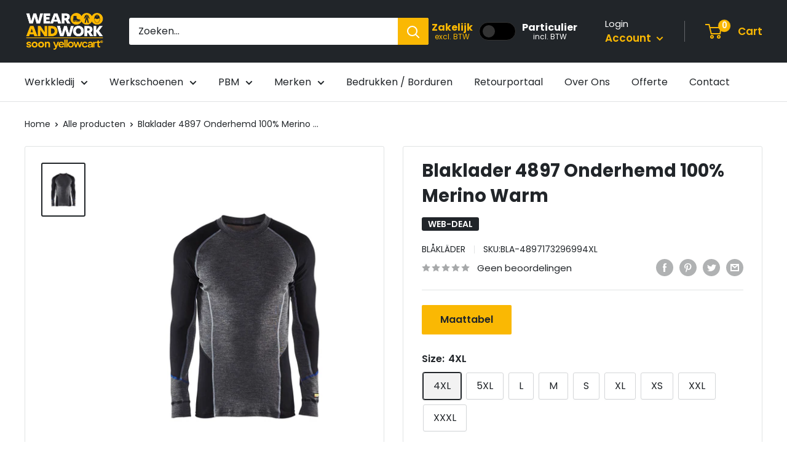

--- FILE ---
content_type: text/html; charset=utf-8
request_url: https://wearandwork.be/products/blaklader-4897-onderhemd-100-merino-warm
body_size: 35288
content:
<!doctype html>

<html class="no-js" lang="nl">
  <head>   
    <meta charset="utf-8">
    <meta name="viewport" content="width=device-width, initial-scale=1.0, height=device-height, minimum-scale=1.0, maximum-scale=1.0">
    <meta name="theme-color" content="#212529">

<!-- Google Tag Manager -->
<script>(function(w,d,s,l,i){w[l]=w[l]||[];w[l].push({'gtm.start':
new Date().getTime(),event:'gtm.js'});var f=d.getElementsByTagName(s)[0],
j=d.createElement(s),dl=l!='dataLayer'?'&l='+l:'';j.async=true;j.src=
'https://www.googletagmanager.com/gtm.js?id='+i+dl;f.parentNode.insertBefore(j,f);
})(window,document,'script','dataLayer','GTM-MT2HGNWD');</script>
<!-- End Google Tag Manager -->

<!-- Google tag (gtag.js) -->
<script async src="https://www.googletagmanager.com/gtag/js?id=AW-645315942"></script>
<script>
  window.dataLayer = window.dataLayer || [];
  function gtag(){dataLayer.push(arguments);}
  gtag('js', new Date());

  gtag('config', 'AW-645315942');
</script><title>Blaklader 4897 Onderhemd 100% Merino Warm | Wear And Work
</title><meta name="description" content="Blaklader 4897 Onderhemd 100% Merino Warm kopen bij Wear And Work? Ontdek hier ons ruim assortiment Blaklader werkkledij. ✓Online Shop ✓Winkel in Mechelen"><link rel="canonical" href="https://wearandwork.be/products/blaklader-4897-onderhemd-100-merino-warm"><link rel="shortcut icon" href="//wearandwork.be/cdn/shop/files/Werkschoenen-winkel-Wear-And-Work-favicon_96x96.jpg?v=1629818055" type="image/png"><link rel="preload" as="style" href="//wearandwork.be/cdn/shop/t/18/assets/theme.css?v=70662327774090915361687943793">
    <link rel="preload" as="script" href="//wearandwork.be/cdn/shop/t/18/assets/theme.js?v=157423196393264652001687769409">
    <link rel="preconnect" href="https://cdn.shopify.com">
    <link rel="preconnect" href="https://fonts.shopifycdn.com">
    <link rel="dns-prefetch" href="https://productreviews.shopifycdn.com">
    <link rel="dns-prefetch" href="https://ajax.googleapis.com">
    <link rel="dns-prefetch" href="https://maps.googleapis.com">
    <link rel="dns-prefetch" href="https://maps.gstatic.com">

    <meta property="og:type" content="product">
  <meta property="og:title" content="Blaklader 4897 Onderhemd 100% Merino Warm"><meta property="og:image" content="http://wearandwork.be/cdn/shop/products/489717329699_1bc82295-5e1b-4c05-b092-ac7b684fb44d.jpg?v=1615826549">
    <meta property="og:image:secure_url" content="https://wearandwork.be/cdn/shop/products/489717329699_1bc82295-5e1b-4c05-b092-ac7b684fb44d.jpg?v=1615826549">
    <meta property="og:image:width" content="1600">
    <meta property="og:image:height" content="2000"><meta property="product:price:amount" content="97,90">
  <meta property="product:price:currency" content="EUR"><meta property="og:description" content="Blaklader 4897 Onderhemd 100% Merino Warm kopen bij Wear And Work? Ontdek hier ons ruim assortiment Blaklader werkkledij. ✓Online Shop ✓Winkel in Mechelen"><meta property="og:url" content="https://wearandwork.be/products/blaklader-4897-onderhemd-100-merino-warm">
<meta property="og:site_name" content="Wear And Work"><meta name="twitter:card" content="summary"><meta name="twitter:title" content="Blaklader 4897 Onderhemd 100% Merino Warm">
  <meta name="twitter:description" content="· Deze verwarmende onderlaag houdt het lichaam warm en droog tijdens koud weer. · Warmtezones op de schouders, armen, rug, billen en heupen beschermen u waar u het meest afkoelt. · De basislaag bestaat uit 100% Merino wol dat zorgt voor ongeëvenaarde kenmerken met betrekking tot isolatie en vochttransport, om u altijd warm en droog te houden. · Aanbevolen temperatuur -5 °C tot -30 °C. · Ook leverbaar in damesmodel 7200. ·Voorkom afkoeling tijdens het werk, blijf warm en droog onder koude omstandigheden">
  <meta name="twitter:image" content="https://wearandwork.be/cdn/shop/products/489717329699_1bc82295-5e1b-4c05-b092-ac7b684fb44d_600x600_crop_center.jpg?v=1615826549">
    <link rel="preload" href="//wearandwork.be/cdn/fonts/poppins/poppins_n7.56758dcf284489feb014a026f3727f2f20a54626.woff2" as="font" type="font/woff2" crossorigin><link rel="preload" href="//wearandwork.be/cdn/fonts/poppins/poppins_n4.0ba78fa5af9b0e1a374041b3ceaadf0a43b41362.woff2" as="font" type="font/woff2" crossorigin><style>
  @font-face {
  font-family: Poppins;
  font-weight: 700;
  font-style: normal;
  font-display: swap;
  src: url("//wearandwork.be/cdn/fonts/poppins/poppins_n7.56758dcf284489feb014a026f3727f2f20a54626.woff2") format("woff2"),
       url("//wearandwork.be/cdn/fonts/poppins/poppins_n7.f34f55d9b3d3205d2cd6f64955ff4b36f0cfd8da.woff") format("woff");
}

  @font-face {
  font-family: Poppins;
  font-weight: 400;
  font-style: normal;
  font-display: swap;
  src: url("//wearandwork.be/cdn/fonts/poppins/poppins_n4.0ba78fa5af9b0e1a374041b3ceaadf0a43b41362.woff2") format("woff2"),
       url("//wearandwork.be/cdn/fonts/poppins/poppins_n4.214741a72ff2596839fc9760ee7a770386cf16ca.woff") format("woff");
}

@font-face {
  font-family: Poppins;
  font-weight: 600;
  font-style: normal;
  font-display: swap;
  src: url("//wearandwork.be/cdn/fonts/poppins/poppins_n6.aa29d4918bc243723d56b59572e18228ed0786f6.woff2") format("woff2"),
       url("//wearandwork.be/cdn/fonts/poppins/poppins_n6.5f815d845fe073750885d5b7e619ee00e8111208.woff") format("woff");
}

@font-face {
  font-family: Poppins;
  font-weight: 700;
  font-style: italic;
  font-display: swap;
  src: url("//wearandwork.be/cdn/fonts/poppins/poppins_i7.42fd71da11e9d101e1e6c7932199f925f9eea42d.woff2") format("woff2"),
       url("//wearandwork.be/cdn/fonts/poppins/poppins_i7.ec8499dbd7616004e21155106d13837fff4cf556.woff") format("woff");
}


  @font-face {
  font-family: Poppins;
  font-weight: 700;
  font-style: normal;
  font-display: swap;
  src: url("//wearandwork.be/cdn/fonts/poppins/poppins_n7.56758dcf284489feb014a026f3727f2f20a54626.woff2") format("woff2"),
       url("//wearandwork.be/cdn/fonts/poppins/poppins_n7.f34f55d9b3d3205d2cd6f64955ff4b36f0cfd8da.woff") format("woff");
}

  @font-face {
  font-family: Poppins;
  font-weight: 400;
  font-style: italic;
  font-display: swap;
  src: url("//wearandwork.be/cdn/fonts/poppins/poppins_i4.846ad1e22474f856bd6b81ba4585a60799a9f5d2.woff2") format("woff2"),
       url("//wearandwork.be/cdn/fonts/poppins/poppins_i4.56b43284e8b52fc64c1fd271f289a39e8477e9ec.woff") format("woff");
}

  @font-face {
  font-family: Poppins;
  font-weight: 700;
  font-style: italic;
  font-display: swap;
  src: url("//wearandwork.be/cdn/fonts/poppins/poppins_i7.42fd71da11e9d101e1e6c7932199f925f9eea42d.woff2") format("woff2"),
       url("//wearandwork.be/cdn/fonts/poppins/poppins_i7.ec8499dbd7616004e21155106d13837fff4cf556.woff") format("woff");
}


  :root {
    --default-text-font-size : 15px;
    --base-text-font-size    : 16px;
    --heading-font-family    : Poppins, sans-serif;
    --heading-font-weight    : 700;
    --heading-font-style     : normal;
    --text-font-family       : Poppins, sans-serif;
    --text-font-weight       : 400;
    --text-font-style        : normal;
    --text-font-bolder-weight: 600;
    --text-link-decoration   : underline;

    --text-color               : #212529;
    --text-color-rgb           : 33, 37, 41;
    --heading-color            : #212529;
    --border-color             : #e1e3e4;
    --border-color-rgb         : 225, 227, 228;
    --form-border-color        : #d4d6d8;
    --accent-color             : #212529;
    --accent-color-rgb         : 33, 37, 41;
    --link-color               : #fab803;
    --link-color-hover         : #ae8002;
    --background               : #ffffff;
    --secondary-background     : #ffffff;
    --secondary-background-rgb : 255, 255, 255;
    --accent-background        : rgba(33, 37, 41, 0.08);

    --input-background: #ffffff;

    --error-color       : #ff0000;
    --error-background  : rgba(255, 0, 0, 0.07);
    --success-color     : #00aa00;
    --success-background: rgba(0, 170, 0, 0.11);

    --primary-button-background      : #fab803;
    --primary-button-background-rgb  : 250, 184, 3;
    --primary-button-text-color      : #212529;
    --secondary-button-background    : #212529;
    --secondary-button-background-rgb: 33, 37, 41;
    --secondary-button-text-color    : #ffffff;

    --header-background      : #212529;
    --header-text-color      : #fab803;
    --header-light-text-color: #ffffff;
    --header-border-color    : rgba(255, 255, 255, 0.3);
    --header-accent-color    : #fab803;

    --footer-background-color:    #212529;
    --footer-heading-text-color:  #fab803;
    --footer-body-text-color:     #ffffff;
    --footer-body-text-color-rgb: 255, 255, 255;
    --footer-accent-color:        #fab803;
    --footer-accent-color-rgb:    250, 184, 3;
    --footer-border:              none;
    
    --flickity-arrow-color: #abb1b4;--product-on-sale-accent           : #212529;
    --product-on-sale-accent-rgb       : 33, 37, 41;
    --product-on-sale-color            : #ffffff;
    --product-in-stock-color           : #008a00;
    --product-low-stock-color          : #ffbd00;
    --product-sold-out-color           : #ff0000;
    --product-custom-label-1-background: #212529;
    --product-custom-label-1-color     : #ffffff;
    --product-custom-label-2-background: #212529;
    --product-custom-label-2-color     : #ffffff;
    --product-review-star-color        : #ffbd00;

    --mobile-container-gutter : 20px;
    --desktop-container-gutter: 40px;

    /* Shopify related variables */
    --payment-terms-background-color: #ffffff;
  }
</style>

<script>
  // IE11 does not have support for CSS variables, so we have to polyfill them
  if (!(((window || {}).CSS || {}).supports && window.CSS.supports('(--a: 0)'))) {
    const script = document.createElement('script');
    script.type = 'text/javascript';
    script.src = 'https://cdn.jsdelivr.net/npm/css-vars-ponyfill@2';
    script.onload = function() {
      cssVars({});
    };

    document.getElementsByTagName('head')[0].appendChild(script);
  }
</script>


    <script>window.performance && window.performance.mark && window.performance.mark('shopify.content_for_header.start');</script><meta id="shopify-digital-wallet" name="shopify-digital-wallet" content="/36908597293/digital_wallets/dialog">
<link rel="alternate" type="application/json+oembed" href="https://wearandwork.be/products/blaklader-4897-onderhemd-100-merino-warm.oembed">
<script async="async" src="/checkouts/internal/preloads.js?locale=nl-BE"></script>
<script id="shopify-features" type="application/json">{"accessToken":"9758d80ebd411aeb66cf7103cde367a8","betas":["rich-media-storefront-analytics"],"domain":"wearandwork.be","predictiveSearch":true,"shopId":36908597293,"locale":"nl"}</script>
<script>var Shopify = Shopify || {};
Shopify.shop = "wear-and-work.myshopify.com";
Shopify.locale = "nl";
Shopify.currency = {"active":"EUR","rate":"1.0"};
Shopify.country = "BE";
Shopify.theme = {"name":"Warehouse","id":136402174185,"schema_name":"Warehouse","schema_version":"3.0.3","theme_store_id":871,"role":"main"};
Shopify.theme.handle = "null";
Shopify.theme.style = {"id":null,"handle":null};
Shopify.cdnHost = "wearandwork.be/cdn";
Shopify.routes = Shopify.routes || {};
Shopify.routes.root = "/";</script>
<script type="module">!function(o){(o.Shopify=o.Shopify||{}).modules=!0}(window);</script>
<script>!function(o){function n(){var o=[];function n(){o.push(Array.prototype.slice.apply(arguments))}return n.q=o,n}var t=o.Shopify=o.Shopify||{};t.loadFeatures=n(),t.autoloadFeatures=n()}(window);</script>
<script id="shop-js-analytics" type="application/json">{"pageType":"product"}</script>
<script defer="defer" async type="module" src="//wearandwork.be/cdn/shopifycloud/shop-js/modules/v2/client.init-shop-cart-sync_CwGft62q.nl.esm.js"></script>
<script defer="defer" async type="module" src="//wearandwork.be/cdn/shopifycloud/shop-js/modules/v2/chunk.common_BAeYDmFP.esm.js"></script>
<script defer="defer" async type="module" src="//wearandwork.be/cdn/shopifycloud/shop-js/modules/v2/chunk.modal_B9qqLDBC.esm.js"></script>
<script type="module">
  await import("//wearandwork.be/cdn/shopifycloud/shop-js/modules/v2/client.init-shop-cart-sync_CwGft62q.nl.esm.js");
await import("//wearandwork.be/cdn/shopifycloud/shop-js/modules/v2/chunk.common_BAeYDmFP.esm.js");
await import("//wearandwork.be/cdn/shopifycloud/shop-js/modules/v2/chunk.modal_B9qqLDBC.esm.js");

  window.Shopify.SignInWithShop?.initShopCartSync?.({"fedCMEnabled":true,"windoidEnabled":true});

</script>
<script id="__st">var __st={"a":36908597293,"offset":3600,"reqid":"44e22f8c-d380-40f1-9975-ee03034708a5-1769041280","pageurl":"wearandwork.be\/products\/blaklader-4897-onderhemd-100-merino-warm","u":"b47793a921d5","p":"product","rtyp":"product","rid":6589006086299};</script>
<script>window.ShopifyPaypalV4VisibilityTracking = true;</script>
<script id="captcha-bootstrap">!function(){'use strict';const t='contact',e='account',n='new_comment',o=[[t,t],['blogs',n],['comments',n],[t,'customer']],c=[[e,'customer_login'],[e,'guest_login'],[e,'recover_customer_password'],[e,'create_customer']],r=t=>t.map((([t,e])=>`form[action*='/${t}']:not([data-nocaptcha='true']) input[name='form_type'][value='${e}']`)).join(','),a=t=>()=>t?[...document.querySelectorAll(t)].map((t=>t.form)):[];function s(){const t=[...o],e=r(t);return a(e)}const i='password',u='form_key',d=['recaptcha-v3-token','g-recaptcha-response','h-captcha-response',i],f=()=>{try{return window.sessionStorage}catch{return}},m='__shopify_v',_=t=>t.elements[u];function p(t,e,n=!1){try{const o=window.sessionStorage,c=JSON.parse(o.getItem(e)),{data:r}=function(t){const{data:e,action:n}=t;return t[m]||n?{data:e,action:n}:{data:t,action:n}}(c);for(const[e,n]of Object.entries(r))t.elements[e]&&(t.elements[e].value=n);n&&o.removeItem(e)}catch(o){console.error('form repopulation failed',{error:o})}}const l='form_type',E='cptcha';function T(t){t.dataset[E]=!0}const w=window,h=w.document,L='Shopify',v='ce_forms',y='captcha';let A=!1;((t,e)=>{const n=(g='f06e6c50-85a8-45c8-87d0-21a2b65856fe',I='https://cdn.shopify.com/shopifycloud/storefront-forms-hcaptcha/ce_storefront_forms_captcha_hcaptcha.v1.5.2.iife.js',D={infoText:'Beschermd door hCaptcha',privacyText:'Privacy',termsText:'Voorwaarden'},(t,e,n)=>{const o=w[L][v],c=o.bindForm;if(c)return c(t,g,e,D).then(n);var r;o.q.push([[t,g,e,D],n]),r=I,A||(h.body.append(Object.assign(h.createElement('script'),{id:'captcha-provider',async:!0,src:r})),A=!0)});var g,I,D;w[L]=w[L]||{},w[L][v]=w[L][v]||{},w[L][v].q=[],w[L][y]=w[L][y]||{},w[L][y].protect=function(t,e){n(t,void 0,e),T(t)},Object.freeze(w[L][y]),function(t,e,n,w,h,L){const[v,y,A,g]=function(t,e,n){const i=e?o:[],u=t?c:[],d=[...i,...u],f=r(d),m=r(i),_=r(d.filter((([t,e])=>n.includes(e))));return[a(f),a(m),a(_),s()]}(w,h,L),I=t=>{const e=t.target;return e instanceof HTMLFormElement?e:e&&e.form},D=t=>v().includes(t);t.addEventListener('submit',(t=>{const e=I(t);if(!e)return;const n=D(e)&&!e.dataset.hcaptchaBound&&!e.dataset.recaptchaBound,o=_(e),c=g().includes(e)&&(!o||!o.value);(n||c)&&t.preventDefault(),c&&!n&&(function(t){try{if(!f())return;!function(t){const e=f();if(!e)return;const n=_(t);if(!n)return;const o=n.value;o&&e.removeItem(o)}(t);const e=Array.from(Array(32),(()=>Math.random().toString(36)[2])).join('');!function(t,e){_(t)||t.append(Object.assign(document.createElement('input'),{type:'hidden',name:u})),t.elements[u].value=e}(t,e),function(t,e){const n=f();if(!n)return;const o=[...t.querySelectorAll(`input[type='${i}']`)].map((({name:t})=>t)),c=[...d,...o],r={};for(const[a,s]of new FormData(t).entries())c.includes(a)||(r[a]=s);n.setItem(e,JSON.stringify({[m]:1,action:t.action,data:r}))}(t,e)}catch(e){console.error('failed to persist form',e)}}(e),e.submit())}));const S=(t,e)=>{t&&!t.dataset[E]&&(n(t,e.some((e=>e===t))),T(t))};for(const o of['focusin','change'])t.addEventListener(o,(t=>{const e=I(t);D(e)&&S(e,y())}));const B=e.get('form_key'),M=e.get(l),P=B&&M;t.addEventListener('DOMContentLoaded',(()=>{const t=y();if(P)for(const e of t)e.elements[l].value===M&&p(e,B);[...new Set([...A(),...v().filter((t=>'true'===t.dataset.shopifyCaptcha))])].forEach((e=>S(e,t)))}))}(h,new URLSearchParams(w.location.search),n,t,e,['guest_login'])})(!0,!0)}();</script>
<script integrity="sha256-4kQ18oKyAcykRKYeNunJcIwy7WH5gtpwJnB7kiuLZ1E=" data-source-attribution="shopify.loadfeatures" defer="defer" src="//wearandwork.be/cdn/shopifycloud/storefront/assets/storefront/load_feature-a0a9edcb.js" crossorigin="anonymous"></script>
<script data-source-attribution="shopify.dynamic_checkout.dynamic.init">var Shopify=Shopify||{};Shopify.PaymentButton=Shopify.PaymentButton||{isStorefrontPortableWallets:!0,init:function(){window.Shopify.PaymentButton.init=function(){};var t=document.createElement("script");t.src="https://wearandwork.be/cdn/shopifycloud/portable-wallets/latest/portable-wallets.nl.js",t.type="module",document.head.appendChild(t)}};
</script>
<script data-source-attribution="shopify.dynamic_checkout.buyer_consent">
  function portableWalletsHideBuyerConsent(e){var t=document.getElementById("shopify-buyer-consent"),n=document.getElementById("shopify-subscription-policy-button");t&&n&&(t.classList.add("hidden"),t.setAttribute("aria-hidden","true"),n.removeEventListener("click",e))}function portableWalletsShowBuyerConsent(e){var t=document.getElementById("shopify-buyer-consent"),n=document.getElementById("shopify-subscription-policy-button");t&&n&&(t.classList.remove("hidden"),t.removeAttribute("aria-hidden"),n.addEventListener("click",e))}window.Shopify?.PaymentButton&&(window.Shopify.PaymentButton.hideBuyerConsent=portableWalletsHideBuyerConsent,window.Shopify.PaymentButton.showBuyerConsent=portableWalletsShowBuyerConsent);
</script>
<script data-source-attribution="shopify.dynamic_checkout.cart.bootstrap">document.addEventListener("DOMContentLoaded",(function(){function t(){return document.querySelector("shopify-accelerated-checkout-cart, shopify-accelerated-checkout")}if(t())Shopify.PaymentButton.init();else{new MutationObserver((function(e,n){t()&&(Shopify.PaymentButton.init(),n.disconnect())})).observe(document.body,{childList:!0,subtree:!0})}}));
</script>

<script>window.performance && window.performance.mark && window.performance.mark('shopify.content_for_header.end');</script>

    <link rel="stylesheet" href="//wearandwork.be/cdn/shop/t/18/assets/theme.css?v=70662327774090915361687943793">

    
  <script type="application/ld+json">
  {
    "@context": "https://schema.org",
    "@type": "Product",
    "productID": 6589006086299,
    "offers": [{
          "@type": "Offer",
          "name": "4XL \/ Medium Grijs Zwart",
          "availability":"https://schema.org/InStock",
          "price": 97.9,
          "priceCurrency": "EUR",
          "priceValidUntil": "2026-02-01","sku": "BLA-4897173296994XL",
            "gtin13": "7330509423486",
          "url": "/products/blaklader-4897-onderhemd-100-merino-warm?variant=39527584956571"
        },
{
          "@type": "Offer",
          "name": "5XL \/ Medium Grijs Zwart",
          "availability":"https://schema.org/InStock",
          "price": 97.9,
          "priceCurrency": "EUR",
          "priceValidUntil": "2026-02-01","sku": "BLA-4897173296995XL",
            "gtin13": "7330509423486",
          "url": "/products/blaklader-4897-onderhemd-100-merino-warm?variant=39527584989339"
        },
{
          "@type": "Offer",
          "name": "L \/ Medium Grijs Zwart",
          "availability":"https://schema.org/InStock",
          "price": 97.9,
          "priceCurrency": "EUR",
          "priceValidUntil": "2026-02-01","sku": "BLA-489717329699L",
            "gtin13": "7330509423486",
          "url": "/products/blaklader-4897-onderhemd-100-merino-warm?variant=39527585022107"
        },
{
          "@type": "Offer",
          "name": "M \/ Medium Grijs Zwart",
          "availability":"https://schema.org/InStock",
          "price": 97.9,
          "priceCurrency": "EUR",
          "priceValidUntil": "2026-02-01","sku": "BLA-489717329699M",
            "gtin13": "7330509423486",
          "url": "/products/blaklader-4897-onderhemd-100-merino-warm?variant=39527585054875"
        },
{
          "@type": "Offer",
          "name": "S \/ Medium Grijs Zwart",
          "availability":"https://schema.org/InStock",
          "price": 97.9,
          "priceCurrency": "EUR",
          "priceValidUntil": "2026-02-01","sku": "BLA-489717329699S",
            "gtin13": "7330509423486",
          "url": "/products/blaklader-4897-onderhemd-100-merino-warm?variant=39527585087643"
        },
{
          "@type": "Offer",
          "name": "XL \/ Medium Grijs Zwart",
          "availability":"https://schema.org/InStock",
          "price": 97.9,
          "priceCurrency": "EUR",
          "priceValidUntil": "2026-02-01","sku": "BLA-489717329699XL",
            "gtin13": "7330509423486",
          "url": "/products/blaklader-4897-onderhemd-100-merino-warm?variant=39527585120411"
        },
{
          "@type": "Offer",
          "name": "XS \/ Medium Grijs Zwart",
          "availability":"https://schema.org/InStock",
          "price": 97.9,
          "priceCurrency": "EUR",
          "priceValidUntil": "2026-02-01","sku": "BLA-489717329699XS",
            "gtin13": "7330509423486",
          "url": "/products/blaklader-4897-onderhemd-100-merino-warm?variant=39527585153179"
        },
{
          "@type": "Offer",
          "name": "XXL \/ Medium Grijs Zwart",
          "availability":"https://schema.org/InStock",
          "price": 97.9,
          "priceCurrency": "EUR",
          "priceValidUntil": "2026-02-01","sku": "BLA-489717329699XXL",
            "gtin13": "7330509423486",
          "url": "/products/blaklader-4897-onderhemd-100-merino-warm?variant=39527585185947"
        },
{
          "@type": "Offer",
          "name": "XXXL \/ Medium Grijs Zwart",
          "availability":"https://schema.org/InStock",
          "price": 97.9,
          "priceCurrency": "EUR",
          "priceValidUntil": "2026-02-01","sku": "BLA-489717329699XXXL",
            "gtin13": "7330509423486",
          "url": "/products/blaklader-4897-onderhemd-100-merino-warm?variant=39527585218715"
        }
],"brand": {
      "@type": "Brand",
      "name": "Blåkläder"
    },
    "name": "Blaklader 4897 Onderhemd 100% Merino Warm",
    "description": "· Deze verwarmende onderlaag houdt het lichaam warm en droog tijdens koud weer. · Warmtezones op de schouders, armen, rug, billen en heupen beschermen u waar u het meest afkoelt. · De basislaag bestaat uit 100% Merino wol dat zorgt voor ongeëvenaarde kenmerken met betrekking tot isolatie en vochttransport, om u altijd warm en droog te houden. · Aanbevolen temperatuur -5 °C tot -30 °C. · Ook leverbaar in damesmodel 7200. ·Voorkom afkoeling tijdens het werk, blijf warm en droog onder koude omstandigheden",
    "category": "Ondergoed",
    "url": "/products/blaklader-4897-onderhemd-100-merino-warm",
    "sku": "BLA-4897173296994XL",
    "image": {
      "@type": "ImageObject",
      "url": "https://wearandwork.be/cdn/shop/products/489717329699_1bc82295-5e1b-4c05-b092-ac7b684fb44d.jpg?v=1615826549&width=1024",
      "image": "https://wearandwork.be/cdn/shop/products/489717329699_1bc82295-5e1b-4c05-b092-ac7b684fb44d.jpg?v=1615826549&width=1024",
      "name": "Werkkledij Blaklader 4897 Onderhemd 100% Merino Warm",
      "width": "1024",
      "height": "1024"
    }
  }
  </script>



  <script type="application/ld+json">
  {
    "@context": "https://schema.org",
    "@type": "BreadcrumbList",
  "itemListElement": [{
      "@type": "ListItem",
      "position": 1,
      "name": "Home",
      "item": "https://wearandwork.be"
    },{
          "@type": "ListItem",
          "position": 2,
          "name": "Blaklader 4897 Onderhemd 100% Merino Warm",
          "item": "https://wearandwork.be/products/blaklader-4897-onderhemd-100-merino-warm"
        }]
  }
  </script>



    <script>
      // This allows to expose several variables to the global scope, to be used in scripts
      window.theme = {
        pageType: "product",
        cartCount: 0,
        moneyFormat: "€{{amount_with_comma_separator}}",
        moneyWithCurrencyFormat: "€{{amount_with_comma_separator}} EUR",
        currencyCodeEnabled: false,
        showDiscount: true,
        discountMode: "percentage",
        searchMode: "product,article",
        searchUnavailableProducts: "last",
        cartType: "drawer"
      };

      window.routes = {
        rootUrl: "\/",
        rootUrlWithoutSlash: '',
        cartUrl: "\/cart",
        cartAddUrl: "\/cart\/add",
        cartChangeUrl: "\/cart\/change",
        searchUrl: "\/search",
        productRecommendationsUrl: "\/recommendations\/products"
      };

      window.languages = {
        productRegularPrice: "Stukprijs",
        productSalePrice: "Verkoopprijs",
        collectionOnSaleLabel: "WEB-DEAL",
        productFormUnavailable: "Onbeschikbaar",
        productFormAddToCart: "In winkelwagen",
        productFormPreOrder: "Pre-order",
        productFormSoldOut: "Uitverkocht",
        productAdded: "Product werd toegevoegd aan de winkelwagen",
        productAddedShort: "Toegevoegd!",
        shippingEstimatorNoResults: "Geen verzendoptie voor je adres gevonden.",
        shippingEstimatorOneResult: "Er is één verzendoptie voor je adres gevonden",
        shippingEstimatorMultipleResults: "Er zijn {{count}} verzendopties voor je adres gevonden",
        shippingEstimatorErrors: "Er zijn een aantal foutmeldingen:"
      };

      window.lazySizesConfig = {
        loadHidden: false,
        hFac: 0.8,
        expFactor: 3,
        customMedia: {
          '--phone': '(max-width: 640px)',
          '--tablet': '(min-width: 641px) and (max-width: 1023px)',
          '--lap': '(min-width: 1024px)'
        }
      };

      document.documentElement.className = document.documentElement.className.replace('no-js', 'js');
    </script><script src="//wearandwork.be/cdn/shop/t/18/assets/theme.js?v=157423196393264652001687769409" defer></script>
    <script src="//wearandwork.be/cdn/shop/t/18/assets/custom.js?v=102476495355921946141673083916" defer></script><script>
        (function () {
          window.onpageshow = function() {
            // We force re-freshing the cart content onpageshow, as most browsers will serve a cache copy when hitting the
            // back button, which cause staled data
            document.documentElement.dispatchEvent(new CustomEvent('cart:refresh', {
              bubbles: true,
              detail: {scrollToTop: false}
            }));
          };
        })();
      </script><script src="https://cdn.shopify.com/extensions/019b0ca3-aa13-7aa2-a0b4-6cb667a1f6f7/essential-countdown-timer-55/assets/countdown_timer_essential_apps.min.js" type="text/javascript" defer="defer"></script>
<script src="https://cdn.shopify.com/extensions/019b0273-6121-74cf-af5d-a87b03cb0719/t-selector-9/assets/t-selector.js" type="text/javascript" defer="defer"></script>
<link href="https://cdn.shopify.com/extensions/019b0273-6121-74cf-af5d-a87b03cb0719/t-selector-9/assets/t-selector.css" rel="stylesheet" type="text/css" media="all">
<link href="https://monorail-edge.shopifysvc.com" rel="dns-prefetch">
<script>(function(){if ("sendBeacon" in navigator && "performance" in window) {try {var session_token_from_headers = performance.getEntriesByType('navigation')[0].serverTiming.find(x => x.name == '_s').description;} catch {var session_token_from_headers = undefined;}var session_cookie_matches = document.cookie.match(/_shopify_s=([^;]*)/);var session_token_from_cookie = session_cookie_matches && session_cookie_matches.length === 2 ? session_cookie_matches[1] : "";var session_token = session_token_from_headers || session_token_from_cookie || "";function handle_abandonment_event(e) {var entries = performance.getEntries().filter(function(entry) {return /monorail-edge.shopifysvc.com/.test(entry.name);});if (!window.abandonment_tracked && entries.length === 0) {window.abandonment_tracked = true;var currentMs = Date.now();var navigation_start = performance.timing.navigationStart;var payload = {shop_id: 36908597293,url: window.location.href,navigation_start,duration: currentMs - navigation_start,session_token,page_type: "product"};window.navigator.sendBeacon("https://monorail-edge.shopifysvc.com/v1/produce", JSON.stringify({schema_id: "online_store_buyer_site_abandonment/1.1",payload: payload,metadata: {event_created_at_ms: currentMs,event_sent_at_ms: currentMs}}));}}window.addEventListener('pagehide', handle_abandonment_event);}}());</script>
<script id="web-pixels-manager-setup">(function e(e,d,r,n,o){if(void 0===o&&(o={}),!Boolean(null===(a=null===(i=window.Shopify)||void 0===i?void 0:i.analytics)||void 0===a?void 0:a.replayQueue)){var i,a;window.Shopify=window.Shopify||{};var t=window.Shopify;t.analytics=t.analytics||{};var s=t.analytics;s.replayQueue=[],s.publish=function(e,d,r){return s.replayQueue.push([e,d,r]),!0};try{self.performance.mark("wpm:start")}catch(e){}var l=function(){var e={modern:/Edge?\/(1{2}[4-9]|1[2-9]\d|[2-9]\d{2}|\d{4,})\.\d+(\.\d+|)|Firefox\/(1{2}[4-9]|1[2-9]\d|[2-9]\d{2}|\d{4,})\.\d+(\.\d+|)|Chrom(ium|e)\/(9{2}|\d{3,})\.\d+(\.\d+|)|(Maci|X1{2}).+ Version\/(15\.\d+|(1[6-9]|[2-9]\d|\d{3,})\.\d+)([,.]\d+|)( \(\w+\)|)( Mobile\/\w+|) Safari\/|Chrome.+OPR\/(9{2}|\d{3,})\.\d+\.\d+|(CPU[ +]OS|iPhone[ +]OS|CPU[ +]iPhone|CPU IPhone OS|CPU iPad OS)[ +]+(15[._]\d+|(1[6-9]|[2-9]\d|\d{3,})[._]\d+)([._]\d+|)|Android:?[ /-](13[3-9]|1[4-9]\d|[2-9]\d{2}|\d{4,})(\.\d+|)(\.\d+|)|Android.+Firefox\/(13[5-9]|1[4-9]\d|[2-9]\d{2}|\d{4,})\.\d+(\.\d+|)|Android.+Chrom(ium|e)\/(13[3-9]|1[4-9]\d|[2-9]\d{2}|\d{4,})\.\d+(\.\d+|)|SamsungBrowser\/([2-9]\d|\d{3,})\.\d+/,legacy:/Edge?\/(1[6-9]|[2-9]\d|\d{3,})\.\d+(\.\d+|)|Firefox\/(5[4-9]|[6-9]\d|\d{3,})\.\d+(\.\d+|)|Chrom(ium|e)\/(5[1-9]|[6-9]\d|\d{3,})\.\d+(\.\d+|)([\d.]+$|.*Safari\/(?![\d.]+ Edge\/[\d.]+$))|(Maci|X1{2}).+ Version\/(10\.\d+|(1[1-9]|[2-9]\d|\d{3,})\.\d+)([,.]\d+|)( \(\w+\)|)( Mobile\/\w+|) Safari\/|Chrome.+OPR\/(3[89]|[4-9]\d|\d{3,})\.\d+\.\d+|(CPU[ +]OS|iPhone[ +]OS|CPU[ +]iPhone|CPU IPhone OS|CPU iPad OS)[ +]+(10[._]\d+|(1[1-9]|[2-9]\d|\d{3,})[._]\d+)([._]\d+|)|Android:?[ /-](13[3-9]|1[4-9]\d|[2-9]\d{2}|\d{4,})(\.\d+|)(\.\d+|)|Mobile Safari.+OPR\/([89]\d|\d{3,})\.\d+\.\d+|Android.+Firefox\/(13[5-9]|1[4-9]\d|[2-9]\d{2}|\d{4,})\.\d+(\.\d+|)|Android.+Chrom(ium|e)\/(13[3-9]|1[4-9]\d|[2-9]\d{2}|\d{4,})\.\d+(\.\d+|)|Android.+(UC? ?Browser|UCWEB|U3)[ /]?(15\.([5-9]|\d{2,})|(1[6-9]|[2-9]\d|\d{3,})\.\d+)\.\d+|SamsungBrowser\/(5\.\d+|([6-9]|\d{2,})\.\d+)|Android.+MQ{2}Browser\/(14(\.(9|\d{2,})|)|(1[5-9]|[2-9]\d|\d{3,})(\.\d+|))(\.\d+|)|K[Aa][Ii]OS\/(3\.\d+|([4-9]|\d{2,})\.\d+)(\.\d+|)/},d=e.modern,r=e.legacy,n=navigator.userAgent;return n.match(d)?"modern":n.match(r)?"legacy":"unknown"}(),u="modern"===l?"modern":"legacy",c=(null!=n?n:{modern:"",legacy:""})[u],f=function(e){return[e.baseUrl,"/wpm","/b",e.hashVersion,"modern"===e.buildTarget?"m":"l",".js"].join("")}({baseUrl:d,hashVersion:r,buildTarget:u}),m=function(e){var d=e.version,r=e.bundleTarget,n=e.surface,o=e.pageUrl,i=e.monorailEndpoint;return{emit:function(e){var a=e.status,t=e.errorMsg,s=(new Date).getTime(),l=JSON.stringify({metadata:{event_sent_at_ms:s},events:[{schema_id:"web_pixels_manager_load/3.1",payload:{version:d,bundle_target:r,page_url:o,status:a,surface:n,error_msg:t},metadata:{event_created_at_ms:s}}]});if(!i)return console&&console.warn&&console.warn("[Web Pixels Manager] No Monorail endpoint provided, skipping logging."),!1;try{return self.navigator.sendBeacon.bind(self.navigator)(i,l)}catch(e){}var u=new XMLHttpRequest;try{return u.open("POST",i,!0),u.setRequestHeader("Content-Type","text/plain"),u.send(l),!0}catch(e){return console&&console.warn&&console.warn("[Web Pixels Manager] Got an unhandled error while logging to Monorail."),!1}}}}({version:r,bundleTarget:l,surface:e.surface,pageUrl:self.location.href,monorailEndpoint:e.monorailEndpoint});try{o.browserTarget=l,function(e){var d=e.src,r=e.async,n=void 0===r||r,o=e.onload,i=e.onerror,a=e.sri,t=e.scriptDataAttributes,s=void 0===t?{}:t,l=document.createElement("script"),u=document.querySelector("head"),c=document.querySelector("body");if(l.async=n,l.src=d,a&&(l.integrity=a,l.crossOrigin="anonymous"),s)for(var f in s)if(Object.prototype.hasOwnProperty.call(s,f))try{l.dataset[f]=s[f]}catch(e){}if(o&&l.addEventListener("load",o),i&&l.addEventListener("error",i),u)u.appendChild(l);else{if(!c)throw new Error("Did not find a head or body element to append the script");c.appendChild(l)}}({src:f,async:!0,onload:function(){if(!function(){var e,d;return Boolean(null===(d=null===(e=window.Shopify)||void 0===e?void 0:e.analytics)||void 0===d?void 0:d.initialized)}()){var d=window.webPixelsManager.init(e)||void 0;if(d){var r=window.Shopify.analytics;r.replayQueue.forEach((function(e){var r=e[0],n=e[1],o=e[2];d.publishCustomEvent(r,n,o)})),r.replayQueue=[],r.publish=d.publishCustomEvent,r.visitor=d.visitor,r.initialized=!0}}},onerror:function(){return m.emit({status:"failed",errorMsg:"".concat(f," has failed to load")})},sri:function(e){var d=/^sha384-[A-Za-z0-9+/=]+$/;return"string"==typeof e&&d.test(e)}(c)?c:"",scriptDataAttributes:o}),m.emit({status:"loading"})}catch(e){m.emit({status:"failed",errorMsg:(null==e?void 0:e.message)||"Unknown error"})}}})({shopId: 36908597293,storefrontBaseUrl: "https://wearandwork.be",extensionsBaseUrl: "https://extensions.shopifycdn.com/cdn/shopifycloud/web-pixels-manager",monorailEndpoint: "https://monorail-edge.shopifysvc.com/unstable/produce_batch",surface: "storefront-renderer",enabledBetaFlags: ["2dca8a86"],webPixelsConfigList: [{"id":"1018429771","configuration":"{\"config\":\"{\\\"pixel_id\\\":\\\"G-24XE17525Z\\\",\\\"target_country\\\":\\\"BE\\\",\\\"gtag_events\\\":[{\\\"type\\\":\\\"begin_checkout\\\",\\\"action_label\\\":[\\\"G-24XE17525Z\\\",\\\"AW-645315942\\\/tf32CNSX4M4BEOb62rMC\\\"]},{\\\"type\\\":\\\"search\\\",\\\"action_label\\\":[\\\"G-24XE17525Z\\\",\\\"AW-645315942\\\/7fxNCNeX4M4BEOb62rMC\\\"]},{\\\"type\\\":\\\"view_item\\\",\\\"action_label\\\":[\\\"G-24XE17525Z\\\",\\\"AW-645315942\\\/L0s0CM6X4M4BEOb62rMC\\\",\\\"MC-2NZ645E88N\\\"]},{\\\"type\\\":\\\"purchase\\\",\\\"action_label\\\":[\\\"G-24XE17525Z\\\",\\\"AW-645315942\\\/LdpACMuX4M4BEOb62rMC\\\",\\\"MC-2NZ645E88N\\\"]},{\\\"type\\\":\\\"page_view\\\",\\\"action_label\\\":[\\\"G-24XE17525Z\\\",\\\"AW-645315942\\\/xh3NCMiX4M4BEOb62rMC\\\",\\\"MC-2NZ645E88N\\\"]},{\\\"type\\\":\\\"add_payment_info\\\",\\\"action_label\\\":[\\\"G-24XE17525Z\\\",\\\"AW-645315942\\\/2xJCCNqX4M4BEOb62rMC\\\"]},{\\\"type\\\":\\\"add_to_cart\\\",\\\"action_label\\\":[\\\"G-24XE17525Z\\\",\\\"AW-645315942\\\/5jHlCNGX4M4BEOb62rMC\\\"]}],\\\"enable_monitoring_mode\\\":false}\"}","eventPayloadVersion":"v1","runtimeContext":"OPEN","scriptVersion":"b2a88bafab3e21179ed38636efcd8a93","type":"APP","apiClientId":1780363,"privacyPurposes":[],"dataSharingAdjustments":{"protectedCustomerApprovalScopes":["read_customer_address","read_customer_email","read_customer_name","read_customer_personal_data","read_customer_phone"]}},{"id":"shopify-app-pixel","configuration":"{}","eventPayloadVersion":"v1","runtimeContext":"STRICT","scriptVersion":"0450","apiClientId":"shopify-pixel","type":"APP","privacyPurposes":["ANALYTICS","MARKETING"]},{"id":"shopify-custom-pixel","eventPayloadVersion":"v1","runtimeContext":"LAX","scriptVersion":"0450","apiClientId":"shopify-pixel","type":"CUSTOM","privacyPurposes":["ANALYTICS","MARKETING"]}],isMerchantRequest: false,initData: {"shop":{"name":"Wear And Work","paymentSettings":{"currencyCode":"EUR"},"myshopifyDomain":"wear-and-work.myshopify.com","countryCode":"BE","storefrontUrl":"https:\/\/wearandwork.be"},"customer":null,"cart":null,"checkout":null,"productVariants":[{"price":{"amount":97.9,"currencyCode":"EUR"},"product":{"title":"Blaklader 4897 Onderhemd 100% Merino Warm","vendor":"Blåkläder","id":"6589006086299","untranslatedTitle":"Blaklader 4897 Onderhemd 100% Merino Warm","url":"\/products\/blaklader-4897-onderhemd-100-merino-warm","type":"Ondergoed"},"id":"39527584956571","image":{"src":"\/\/wearandwork.be\/cdn\/shop\/products\/489717329699_1bc82295-5e1b-4c05-b092-ac7b684fb44d.jpg?v=1615826549"},"sku":"BLA-4897173296994XL","title":"4XL \/ Medium Grijs Zwart","untranslatedTitle":"4XL \/ Medium Grijs Zwart"},{"price":{"amount":97.9,"currencyCode":"EUR"},"product":{"title":"Blaklader 4897 Onderhemd 100% Merino Warm","vendor":"Blåkläder","id":"6589006086299","untranslatedTitle":"Blaklader 4897 Onderhemd 100% Merino Warm","url":"\/products\/blaklader-4897-onderhemd-100-merino-warm","type":"Ondergoed"},"id":"39527584989339","image":{"src":"\/\/wearandwork.be\/cdn\/shop\/products\/489717329699_1bc82295-5e1b-4c05-b092-ac7b684fb44d.jpg?v=1615826549"},"sku":"BLA-4897173296995XL","title":"5XL \/ Medium Grijs Zwart","untranslatedTitle":"5XL \/ Medium Grijs Zwart"},{"price":{"amount":97.9,"currencyCode":"EUR"},"product":{"title":"Blaklader 4897 Onderhemd 100% Merino Warm","vendor":"Blåkläder","id":"6589006086299","untranslatedTitle":"Blaklader 4897 Onderhemd 100% Merino Warm","url":"\/products\/blaklader-4897-onderhemd-100-merino-warm","type":"Ondergoed"},"id":"39527585022107","image":{"src":"\/\/wearandwork.be\/cdn\/shop\/products\/489717329699_1bc82295-5e1b-4c05-b092-ac7b684fb44d.jpg?v=1615826549"},"sku":"BLA-489717329699L","title":"L \/ Medium Grijs Zwart","untranslatedTitle":"L \/ Medium Grijs Zwart"},{"price":{"amount":97.9,"currencyCode":"EUR"},"product":{"title":"Blaklader 4897 Onderhemd 100% Merino Warm","vendor":"Blåkläder","id":"6589006086299","untranslatedTitle":"Blaklader 4897 Onderhemd 100% Merino Warm","url":"\/products\/blaklader-4897-onderhemd-100-merino-warm","type":"Ondergoed"},"id":"39527585054875","image":{"src":"\/\/wearandwork.be\/cdn\/shop\/products\/489717329699_1bc82295-5e1b-4c05-b092-ac7b684fb44d.jpg?v=1615826549"},"sku":"BLA-489717329699M","title":"M \/ Medium Grijs Zwart","untranslatedTitle":"M \/ Medium Grijs Zwart"},{"price":{"amount":97.9,"currencyCode":"EUR"},"product":{"title":"Blaklader 4897 Onderhemd 100% Merino Warm","vendor":"Blåkläder","id":"6589006086299","untranslatedTitle":"Blaklader 4897 Onderhemd 100% Merino Warm","url":"\/products\/blaklader-4897-onderhemd-100-merino-warm","type":"Ondergoed"},"id":"39527585087643","image":{"src":"\/\/wearandwork.be\/cdn\/shop\/products\/489717329699_1bc82295-5e1b-4c05-b092-ac7b684fb44d.jpg?v=1615826549"},"sku":"BLA-489717329699S","title":"S \/ Medium Grijs Zwart","untranslatedTitle":"S \/ Medium Grijs Zwart"},{"price":{"amount":97.9,"currencyCode":"EUR"},"product":{"title":"Blaklader 4897 Onderhemd 100% Merino Warm","vendor":"Blåkläder","id":"6589006086299","untranslatedTitle":"Blaklader 4897 Onderhemd 100% Merino Warm","url":"\/products\/blaklader-4897-onderhemd-100-merino-warm","type":"Ondergoed"},"id":"39527585120411","image":{"src":"\/\/wearandwork.be\/cdn\/shop\/products\/489717329699_1bc82295-5e1b-4c05-b092-ac7b684fb44d.jpg?v=1615826549"},"sku":"BLA-489717329699XL","title":"XL \/ Medium Grijs Zwart","untranslatedTitle":"XL \/ Medium Grijs Zwart"},{"price":{"amount":97.9,"currencyCode":"EUR"},"product":{"title":"Blaklader 4897 Onderhemd 100% Merino Warm","vendor":"Blåkläder","id":"6589006086299","untranslatedTitle":"Blaklader 4897 Onderhemd 100% Merino Warm","url":"\/products\/blaklader-4897-onderhemd-100-merino-warm","type":"Ondergoed"},"id":"39527585153179","image":{"src":"\/\/wearandwork.be\/cdn\/shop\/products\/489717329699_1bc82295-5e1b-4c05-b092-ac7b684fb44d.jpg?v=1615826549"},"sku":"BLA-489717329699XS","title":"XS \/ Medium Grijs Zwart","untranslatedTitle":"XS \/ Medium Grijs Zwart"},{"price":{"amount":97.9,"currencyCode":"EUR"},"product":{"title":"Blaklader 4897 Onderhemd 100% Merino Warm","vendor":"Blåkläder","id":"6589006086299","untranslatedTitle":"Blaklader 4897 Onderhemd 100% Merino Warm","url":"\/products\/blaklader-4897-onderhemd-100-merino-warm","type":"Ondergoed"},"id":"39527585185947","image":{"src":"\/\/wearandwork.be\/cdn\/shop\/products\/489717329699_1bc82295-5e1b-4c05-b092-ac7b684fb44d.jpg?v=1615826549"},"sku":"BLA-489717329699XXL","title":"XXL \/ Medium Grijs Zwart","untranslatedTitle":"XXL \/ Medium Grijs Zwart"},{"price":{"amount":97.9,"currencyCode":"EUR"},"product":{"title":"Blaklader 4897 Onderhemd 100% Merino Warm","vendor":"Blåkläder","id":"6589006086299","untranslatedTitle":"Blaklader 4897 Onderhemd 100% Merino Warm","url":"\/products\/blaklader-4897-onderhemd-100-merino-warm","type":"Ondergoed"},"id":"39527585218715","image":{"src":"\/\/wearandwork.be\/cdn\/shop\/products\/489717329699_1bc82295-5e1b-4c05-b092-ac7b684fb44d.jpg?v=1615826549"},"sku":"BLA-489717329699XXXL","title":"XXXL \/ Medium Grijs Zwart","untranslatedTitle":"XXXL \/ Medium Grijs Zwart"}],"purchasingCompany":null},},"https://wearandwork.be/cdn","fcfee988w5aeb613cpc8e4bc33m6693e112",{"modern":"","legacy":""},{"shopId":"36908597293","storefrontBaseUrl":"https:\/\/wearandwork.be","extensionBaseUrl":"https:\/\/extensions.shopifycdn.com\/cdn\/shopifycloud\/web-pixels-manager","surface":"storefront-renderer","enabledBetaFlags":"[\"2dca8a86\"]","isMerchantRequest":"false","hashVersion":"fcfee988w5aeb613cpc8e4bc33m6693e112","publish":"custom","events":"[[\"page_viewed\",{}],[\"product_viewed\",{\"productVariant\":{\"price\":{\"amount\":97.9,\"currencyCode\":\"EUR\"},\"product\":{\"title\":\"Blaklader 4897 Onderhemd 100% Merino Warm\",\"vendor\":\"Blåkläder\",\"id\":\"6589006086299\",\"untranslatedTitle\":\"Blaklader 4897 Onderhemd 100% Merino Warm\",\"url\":\"\/products\/blaklader-4897-onderhemd-100-merino-warm\",\"type\":\"Ondergoed\"},\"id\":\"39527584956571\",\"image\":{\"src\":\"\/\/wearandwork.be\/cdn\/shop\/products\/489717329699_1bc82295-5e1b-4c05-b092-ac7b684fb44d.jpg?v=1615826549\"},\"sku\":\"BLA-4897173296994XL\",\"title\":\"4XL \/ Medium Grijs Zwart\",\"untranslatedTitle\":\"4XL \/ Medium Grijs Zwart\"}}]]"});</script><script>
  window.ShopifyAnalytics = window.ShopifyAnalytics || {};
  window.ShopifyAnalytics.meta = window.ShopifyAnalytics.meta || {};
  window.ShopifyAnalytics.meta.currency = 'EUR';
  var meta = {"product":{"id":6589006086299,"gid":"gid:\/\/shopify\/Product\/6589006086299","vendor":"Blåkläder","type":"Ondergoed","handle":"blaklader-4897-onderhemd-100-merino-warm","variants":[{"id":39527584956571,"price":9790,"name":"Blaklader 4897 Onderhemd 100% Merino Warm - 4XL \/ Medium Grijs Zwart","public_title":"4XL \/ Medium Grijs Zwart","sku":"BLA-4897173296994XL"},{"id":39527584989339,"price":9790,"name":"Blaklader 4897 Onderhemd 100% Merino Warm - 5XL \/ Medium Grijs Zwart","public_title":"5XL \/ Medium Grijs Zwart","sku":"BLA-4897173296995XL"},{"id":39527585022107,"price":9790,"name":"Blaklader 4897 Onderhemd 100% Merino Warm - L \/ Medium Grijs Zwart","public_title":"L \/ Medium Grijs Zwart","sku":"BLA-489717329699L"},{"id":39527585054875,"price":9790,"name":"Blaklader 4897 Onderhemd 100% Merino Warm - M \/ Medium Grijs Zwart","public_title":"M \/ Medium Grijs Zwart","sku":"BLA-489717329699M"},{"id":39527585087643,"price":9790,"name":"Blaklader 4897 Onderhemd 100% Merino Warm - S \/ Medium Grijs Zwart","public_title":"S \/ Medium Grijs Zwart","sku":"BLA-489717329699S"},{"id":39527585120411,"price":9790,"name":"Blaklader 4897 Onderhemd 100% Merino Warm - XL \/ Medium Grijs Zwart","public_title":"XL \/ Medium Grijs Zwart","sku":"BLA-489717329699XL"},{"id":39527585153179,"price":9790,"name":"Blaklader 4897 Onderhemd 100% Merino Warm - XS \/ Medium Grijs Zwart","public_title":"XS \/ Medium Grijs Zwart","sku":"BLA-489717329699XS"},{"id":39527585185947,"price":9790,"name":"Blaklader 4897 Onderhemd 100% Merino Warm - XXL \/ Medium Grijs Zwart","public_title":"XXL \/ Medium Grijs Zwart","sku":"BLA-489717329699XXL"},{"id":39527585218715,"price":9790,"name":"Blaklader 4897 Onderhemd 100% Merino Warm - XXXL \/ Medium Grijs Zwart","public_title":"XXXL \/ Medium Grijs Zwart","sku":"BLA-489717329699XXXL"}],"remote":false},"page":{"pageType":"product","resourceType":"product","resourceId":6589006086299,"requestId":"44e22f8c-d380-40f1-9975-ee03034708a5-1769041280"}};
  for (var attr in meta) {
    window.ShopifyAnalytics.meta[attr] = meta[attr];
  }
</script>
<script class="analytics">
  (function () {
    var customDocumentWrite = function(content) {
      var jquery = null;

      if (window.jQuery) {
        jquery = window.jQuery;
      } else if (window.Checkout && window.Checkout.$) {
        jquery = window.Checkout.$;
      }

      if (jquery) {
        jquery('body').append(content);
      }
    };

    var hasLoggedConversion = function(token) {
      if (token) {
        return document.cookie.indexOf('loggedConversion=' + token) !== -1;
      }
      return false;
    }

    var setCookieIfConversion = function(token) {
      if (token) {
        var twoMonthsFromNow = new Date(Date.now());
        twoMonthsFromNow.setMonth(twoMonthsFromNow.getMonth() + 2);

        document.cookie = 'loggedConversion=' + token + '; expires=' + twoMonthsFromNow;
      }
    }

    var trekkie = window.ShopifyAnalytics.lib = window.trekkie = window.trekkie || [];
    if (trekkie.integrations) {
      return;
    }
    trekkie.methods = [
      'identify',
      'page',
      'ready',
      'track',
      'trackForm',
      'trackLink'
    ];
    trekkie.factory = function(method) {
      return function() {
        var args = Array.prototype.slice.call(arguments);
        args.unshift(method);
        trekkie.push(args);
        return trekkie;
      };
    };
    for (var i = 0; i < trekkie.methods.length; i++) {
      var key = trekkie.methods[i];
      trekkie[key] = trekkie.factory(key);
    }
    trekkie.load = function(config) {
      trekkie.config = config || {};
      trekkie.config.initialDocumentCookie = document.cookie;
      var first = document.getElementsByTagName('script')[0];
      var script = document.createElement('script');
      script.type = 'text/javascript';
      script.onerror = function(e) {
        var scriptFallback = document.createElement('script');
        scriptFallback.type = 'text/javascript';
        scriptFallback.onerror = function(error) {
                var Monorail = {
      produce: function produce(monorailDomain, schemaId, payload) {
        var currentMs = new Date().getTime();
        var event = {
          schema_id: schemaId,
          payload: payload,
          metadata: {
            event_created_at_ms: currentMs,
            event_sent_at_ms: currentMs
          }
        };
        return Monorail.sendRequest("https://" + monorailDomain + "/v1/produce", JSON.stringify(event));
      },
      sendRequest: function sendRequest(endpointUrl, payload) {
        // Try the sendBeacon API
        if (window && window.navigator && typeof window.navigator.sendBeacon === 'function' && typeof window.Blob === 'function' && !Monorail.isIos12()) {
          var blobData = new window.Blob([payload], {
            type: 'text/plain'
          });

          if (window.navigator.sendBeacon(endpointUrl, blobData)) {
            return true;
          } // sendBeacon was not successful

        } // XHR beacon

        var xhr = new XMLHttpRequest();

        try {
          xhr.open('POST', endpointUrl);
          xhr.setRequestHeader('Content-Type', 'text/plain');
          xhr.send(payload);
        } catch (e) {
          console.log(e);
        }

        return false;
      },
      isIos12: function isIos12() {
        return window.navigator.userAgent.lastIndexOf('iPhone; CPU iPhone OS 12_') !== -1 || window.navigator.userAgent.lastIndexOf('iPad; CPU OS 12_') !== -1;
      }
    };
    Monorail.produce('monorail-edge.shopifysvc.com',
      'trekkie_storefront_load_errors/1.1',
      {shop_id: 36908597293,
      theme_id: 136402174185,
      app_name: "storefront",
      context_url: window.location.href,
      source_url: "//wearandwork.be/cdn/s/trekkie.storefront.9615f8e10e499e09ff0451d383e936edfcfbbf47.min.js"});

        };
        scriptFallback.async = true;
        scriptFallback.src = '//wearandwork.be/cdn/s/trekkie.storefront.9615f8e10e499e09ff0451d383e936edfcfbbf47.min.js';
        first.parentNode.insertBefore(scriptFallback, first);
      };
      script.async = true;
      script.src = '//wearandwork.be/cdn/s/trekkie.storefront.9615f8e10e499e09ff0451d383e936edfcfbbf47.min.js';
      first.parentNode.insertBefore(script, first);
    };
    trekkie.load(
      {"Trekkie":{"appName":"storefront","development":false,"defaultAttributes":{"shopId":36908597293,"isMerchantRequest":null,"themeId":136402174185,"themeCityHash":"3121788457558846798","contentLanguage":"nl","currency":"EUR","eventMetadataId":"ab903d43-c497-4759-a0aa-9398fa818b2a"},"isServerSideCookieWritingEnabled":true,"monorailRegion":"shop_domain","enabledBetaFlags":["65f19447"]},"Session Attribution":{},"S2S":{"facebookCapiEnabled":false,"source":"trekkie-storefront-renderer","apiClientId":580111}}
    );

    var loaded = false;
    trekkie.ready(function() {
      if (loaded) return;
      loaded = true;

      window.ShopifyAnalytics.lib = window.trekkie;

      var originalDocumentWrite = document.write;
      document.write = customDocumentWrite;
      try { window.ShopifyAnalytics.merchantGoogleAnalytics.call(this); } catch(error) {};
      document.write = originalDocumentWrite;

      window.ShopifyAnalytics.lib.page(null,{"pageType":"product","resourceType":"product","resourceId":6589006086299,"requestId":"44e22f8c-d380-40f1-9975-ee03034708a5-1769041280","shopifyEmitted":true});

      var match = window.location.pathname.match(/checkouts\/(.+)\/(thank_you|post_purchase)/)
      var token = match? match[1]: undefined;
      if (!hasLoggedConversion(token)) {
        setCookieIfConversion(token);
        window.ShopifyAnalytics.lib.track("Viewed Product",{"currency":"EUR","variantId":39527584956571,"productId":6589006086299,"productGid":"gid:\/\/shopify\/Product\/6589006086299","name":"Blaklader 4897 Onderhemd 100% Merino Warm - 4XL \/ Medium Grijs Zwart","price":"97.90","sku":"BLA-4897173296994XL","brand":"Blåkläder","variant":"4XL \/ Medium Grijs Zwart","category":"Ondergoed","nonInteraction":true,"remote":false},undefined,undefined,{"shopifyEmitted":true});
      window.ShopifyAnalytics.lib.track("monorail:\/\/trekkie_storefront_viewed_product\/1.1",{"currency":"EUR","variantId":39527584956571,"productId":6589006086299,"productGid":"gid:\/\/shopify\/Product\/6589006086299","name":"Blaklader 4897 Onderhemd 100% Merino Warm - 4XL \/ Medium Grijs Zwart","price":"97.90","sku":"BLA-4897173296994XL","brand":"Blåkläder","variant":"4XL \/ Medium Grijs Zwart","category":"Ondergoed","nonInteraction":true,"remote":false,"referer":"https:\/\/wearandwork.be\/products\/blaklader-4897-onderhemd-100-merino-warm"});
      }
    });


        var eventsListenerScript = document.createElement('script');
        eventsListenerScript.async = true;
        eventsListenerScript.src = "//wearandwork.be/cdn/shopifycloud/storefront/assets/shop_events_listener-3da45d37.js";
        document.getElementsByTagName('head')[0].appendChild(eventsListenerScript);

})();</script>
  <script>
  if (!window.ga || (window.ga && typeof window.ga !== 'function')) {
    window.ga = function ga() {
      (window.ga.q = window.ga.q || []).push(arguments);
      if (window.Shopify && window.Shopify.analytics && typeof window.Shopify.analytics.publish === 'function') {
        window.Shopify.analytics.publish("ga_stub_called", {}, {sendTo: "google_osp_migration"});
      }
      console.error("Shopify's Google Analytics stub called with:", Array.from(arguments), "\nSee https://help.shopify.com/manual/promoting-marketing/pixels/pixel-migration#google for more information.");
    };
    if (window.Shopify && window.Shopify.analytics && typeof window.Shopify.analytics.publish === 'function') {
      window.Shopify.analytics.publish("ga_stub_initialized", {}, {sendTo: "google_osp_migration"});
    }
  }
</script>
<script
  defer
  src="https://wearandwork.be/cdn/shopifycloud/perf-kit/shopify-perf-kit-3.0.4.min.js"
  data-application="storefront-renderer"
  data-shop-id="36908597293"
  data-render-region="gcp-us-east1"
  data-page-type="product"
  data-theme-instance-id="136402174185"
  data-theme-name="Warehouse"
  data-theme-version="3.0.3"
  data-monorail-region="shop_domain"
  data-resource-timing-sampling-rate="10"
  data-shs="true"
  data-shs-beacon="true"
  data-shs-export-with-fetch="true"
  data-shs-logs-sample-rate="1"
  data-shs-beacon-endpoint="https://wearandwork.be/api/collect"
></script>
</head>

  <body
    class="warehouse--v1 features--animate-zoom template-product "
    data-instant-intensity="viewport"
  >

<!-- Google Tag Manager (noscript) -->
<noscript><iframe src="https://www.googletagmanager.com/ns.html?id=GTM-MT2HGNWD"
height="0" width="0" style="display:none;visibility:hidden"></iframe></noscript>
<!-- End Google Tag Manager (noscript) --><svg class="visually-hidden">
      <linearGradient id="rating-star-gradient-half">
        <stop offset="50%" stop-color="var(--product-review-star-color)" />
        <stop offset="50%" stop-color="rgba(var(--text-color-rgb), .4)" stop-opacity="0.4" />
      </linearGradient>
    </svg>

    <a href="#main" class="visually-hidden skip-to-content">Verder naar inhoud</a>
    <span class="loading-bar"></span>

    <div id="shopify-section-announcement-bar" class="shopify-section"></div>
<div id="shopify-section-popups" class="shopify-section"><div data-section-id="popups" data-section-type="popups"></div>

</div>
<div id="shopify-section-header" class="shopify-section shopify-section__header"><section data-section-id="header" data-section-type="header" data-section-settings='{
  "navigationLayout": "inline",
  "desktopOpenTrigger": "hover",
  "useStickyHeader": true
}'>
  <header class="header header--inline " role="banner">
    <div class="container">
      <div class="header__inner"><nav class="header__mobile-nav hidden-lap-and-up">
            <button class="header__mobile-nav-toggle icon-state touch-area" data-action="toggle-menu" aria-expanded="false" aria-haspopup="true" aria-controls="mobile-menu" aria-label="Open menu">
              <span class="icon-state__primary"><svg focusable="false" class="icon icon--hamburger-mobile " viewBox="0 0 20 16" role="presentation">
      <path d="M0 14h20v2H0v-2zM0 0h20v2H0V0zm0 7h20v2H0V7z" fill="currentColor" fill-rule="evenodd"></path>
    </svg></span>
              <span class="icon-state__secondary"><svg focusable="false" class="icon icon--close " viewBox="0 0 19 19" role="presentation">
      <path d="M9.1923882 8.39339828l7.7781745-7.7781746 1.4142136 1.41421357-7.7781746 7.77817459 7.7781746 7.77817456L16.9705627 19l-7.7781745-7.7781746L1.41421356 19 0 17.5857864l7.7781746-7.77817456L0 2.02943725 1.41421356.61522369 9.1923882 8.39339828z" fill="currentColor" fill-rule="evenodd"></path>
    </svg></span>
            </button><div id="mobile-menu" class="mobile-menu" aria-hidden="true"><svg focusable="false" class="icon icon--nav-triangle-borderless " viewBox="0 0 20 9" role="presentation">
      <path d="M.47108938 9c.2694725-.26871321.57077721-.56867841.90388257-.89986354C3.12384116 6.36134886 5.74788116 3.76338565 9.2467995.30653888c.4145057-.4095171 1.0844277-.40860098 1.4977971.00205122L19.4935156 9H.47108938z" fill="#ffffff"></path>
    </svg><div class="mobile-menu__inner">
    <div class="mobile-menu__panel">
      <div class="mobile-menu__section">
        <ul class="mobile-menu__nav" data-type="menu" role="list"><li class="mobile-menu__nav-item"><button
                  class="mobile-menu__nav-link"
                  data-type="menuitem"
                  aria-haspopup="true"
                  aria-expanded="false"
                  aria-controls="mobile-panel-0"
                  data-action="open-panel"
                >Werkkledij<svg focusable="false" class="icon icon--arrow-right " viewBox="0 0 8 12" role="presentation">
      <path stroke="currentColor" stroke-width="2" d="M2 2l4 4-4 4" fill="none" stroke-linecap="square"></path>
    </svg></button></li><li class="mobile-menu__nav-item"><button
                  class="mobile-menu__nav-link"
                  data-type="menuitem"
                  aria-haspopup="true"
                  aria-expanded="false"
                  aria-controls="mobile-panel-1"
                  data-action="open-panel"
                >Werkschoenen<svg focusable="false" class="icon icon--arrow-right " viewBox="0 0 8 12" role="presentation">
      <path stroke="currentColor" stroke-width="2" d="M2 2l4 4-4 4" fill="none" stroke-linecap="square"></path>
    </svg></button></li><li class="mobile-menu__nav-item"><button
                  class="mobile-menu__nav-link"
                  data-type="menuitem"
                  aria-haspopup="true"
                  aria-expanded="false"
                  aria-controls="mobile-panel-2"
                  data-action="open-panel"
                >PBM<svg focusable="false" class="icon icon--arrow-right " viewBox="0 0 8 12" role="presentation">
      <path stroke="currentColor" stroke-width="2" d="M2 2l4 4-4 4" fill="none" stroke-linecap="square"></path>
    </svg></button></li><li class="mobile-menu__nav-item"><button
                  class="mobile-menu__nav-link"
                  data-type="menuitem"
                  aria-haspopup="true"
                  aria-expanded="false"
                  aria-controls="mobile-panel-3"
                  data-action="open-panel"
                >Merken<svg focusable="false" class="icon icon--arrow-right " viewBox="0 0 8 12" role="presentation">
      <path stroke="currentColor" stroke-width="2" d="M2 2l4 4-4 4" fill="none" stroke-linecap="square"></path>
    </svg></button></li><li class="mobile-menu__nav-item"><a href="/pages/werkkledij-bedrukken-borduren" class="mobile-menu__nav-link" data-type="menuitem">Bedrukken / Borduren</a></li><li class="mobile-menu__nav-item"><a href="https://wear-and-work.shipping-portal.com/rp/" class="mobile-menu__nav-link" data-type="menuitem">Retourportaal</a></li><li class="mobile-menu__nav-item"><a href="/pages/over-ons" class="mobile-menu__nav-link" data-type="menuitem">Over Ons</a></li><li class="mobile-menu__nav-item"><a href="/pages/kleding-bedrukken" class="mobile-menu__nav-link" data-type="menuitem">Offerte</a></li><li class="mobile-menu__nav-item"><a href="/pages/contact" class="mobile-menu__nav-link" data-type="menuitem">Contact</a></li></ul>
      </div>
      <div class=" vat-switcher-inline visible-mobile"></div><div class="mobile-menu__section mobile-menu__section--loose">
          <p class="mobile-menu__section-title heading h5">Hulp nodig?</p><div class="mobile-menu__help-wrapper"><svg focusable="false" class="icon icon--bi-phone " viewBox="0 0 24 24" role="presentation">
      <g stroke-width="2" fill="none" fill-rule="evenodd" stroke-linecap="square">
        <path d="M17 15l-3 3-8-8 3-3-5-5-3 3c0 9.941 8.059 18 18 18l3-3-5-5z" stroke="#212529"></path>
        <path d="M14 1c4.971 0 9 4.029 9 9m-9-5c2.761 0 5 2.239 5 5" stroke="#212529"></path>
      </g>
    </svg><span>+3215653070</span>
            </div><div class="mobile-menu__help-wrapper"><svg focusable="false" class="icon icon--bi-email " viewBox="0 0 22 22" role="presentation">
      <g fill="none" fill-rule="evenodd">
        <path stroke="#212529" d="M.916667 10.08333367l3.66666667-2.65833334v4.65849997zm20.1666667 0L17.416667 7.42500033v4.65849997z"></path>
        <path stroke="#212529" stroke-width="2" d="M4.58333367 7.42500033L.916667 10.08333367V21.0833337h20.1666667V10.08333367L17.416667 7.42500033"></path>
        <path stroke="#212529" stroke-width="2" d="M4.58333367 12.1000003V.916667H17.416667v11.1833333m-16.5-2.01666663L21.0833337 21.0833337m0-11.00000003L11.0000003 15.5833337"></path>
        <path d="M8.25000033 5.50000033h5.49999997M8.25000033 9.166667h5.49999997" stroke="#212529" stroke-width="2" stroke-linecap="square"></path>
      </g>
    </svg><a href="mailto:info@wearandwork.be">info@wearandwork.be</a>
            </div></div></div><div id="mobile-panel-0" class="mobile-menu__panel is-nested">
          <div class="mobile-menu__section is-sticky">
            <button class="mobile-menu__back-button" data-action="close-panel">
              <svg focusable="false" class="icon icon--arrow-left " viewBox="0 0 8 12" role="presentation">
      <path stroke="currentColor" stroke-width="2" d="M6 10L2 6l4-4" fill="none" stroke-linecap="square"></path>
    </svg>
              Terug
            </button>
          </div>

          <div class="mobile-menu__section"><div class="mobile-menu__nav-list"><div class="mobile-menu__nav-list-item"><button
                        class="mobile-menu__nav-list-toggle text--strong"
                        aria-controls="mobile-list-0"
                        aria-expanded="false"
                        data-action="toggle-collapsible"
                        data-close-siblings="false"
                      >Werkkledij<svg focusable="false" class="icon icon--arrow-bottom " viewBox="0 0 12 8" role="presentation">
      <path stroke="currentColor" stroke-width="2" d="M10 2L6 6 2 2" fill="none" stroke-linecap="square"></path>
    </svg>
                      </button>

                      <div id="mobile-list-0" class="mobile-menu__nav-collapsible">
                        <div class="mobile-menu__nav-collapsible-content">
                          <ul class="mobile-menu__nav" data-type="menu" role="list"><li class="mobile-menu__nav-item">
                                <a href="/collections/werkbroeken" class="mobile-menu__nav-link" data-type="menuitem">Werkbroeken</a>
                              </li><li class="mobile-menu__nav-item">
                                <a href="/collections/overalls" class="mobile-menu__nav-link" data-type="menuitem">Werkoveralls</a>
                              </li><li class="mobile-menu__nav-item">
                                <a href="/collections/bretelbroeken" class="mobile-menu__nav-link" data-type="menuitem">Bretelbroeken</a>
                              </li><li class="mobile-menu__nav-item">
                                <a href="/collections/piraatbroeken" class="mobile-menu__nav-link" data-type="menuitem">Piraatbroeken</a>
                              </li><li class="mobile-menu__nav-item">
                                <a href="/collections/werkshorten" class="mobile-menu__nav-link" data-type="menuitem">Werkshorten</a>
                              </li><li class="mobile-menu__nav-item">
                                <a href="/collections/werkjassen" class="mobile-menu__nav-link" data-type="menuitem">Werkjassen</a>
                              </li><li class="mobile-menu__nav-item">
                                <a href="/collections/werkvesten" class="mobile-menu__nav-link" data-type="menuitem">Werkvesten</a>
                              </li><li class="mobile-menu__nav-item">
                                <a href="/collections/werktruien" class="mobile-menu__nav-link" data-type="menuitem">Werktruien</a>
                              </li><li class="mobile-menu__nav-item">
                                <a href="/collections/werkhemden" class="mobile-menu__nav-link" data-type="menuitem">Werkhemden</a>
                              </li><li class="mobile-menu__nav-item">
                                <a href="/collections/werkpolos" class="mobile-menu__nav-link" data-type="menuitem">Werkpolo's</a>
                              </li><li class="mobile-menu__nav-item">
                                <a href="/collections/werkshirts" class="mobile-menu__nav-link" data-type="menuitem">Werkshirts</a>
                              </li><li class="mobile-menu__nav-item">
                                <a href="/collections/ondergoed" class="mobile-menu__nav-link" data-type="menuitem">Werkondergoed</a>
                              </li><li class="mobile-menu__nav-item">
                                <a href="/collections/werksokken" class="mobile-menu__nav-link" data-type="menuitem">Werksokken</a>
                              </li><li class="mobile-menu__nav-item">
                                <a href="/collections/werkhandschoenen" class="mobile-menu__nav-link" data-type="menuitem">Werkhandschoenen</a>
                              </li><li class="mobile-menu__nav-item">
                                <a href="/collections/werkkledij-accessoires" class="mobile-menu__nav-link" data-type="menuitem">Accessoires</a>
                              </li></ul>
                        </div>
                      </div></div><div class="mobile-menu__nav-list-item"><button
                        class="mobile-menu__nav-list-toggle text--strong"
                        aria-controls="mobile-list-1"
                        aria-expanded="false"
                        data-action="toggle-collapsible"
                        data-close-siblings="false"
                      >Bedrijfskledij<svg focusable="false" class="icon icon--arrow-bottom " viewBox="0 0 12 8" role="presentation">
      <path stroke="currentColor" stroke-width="2" d="M10 2L6 6 2 2" fill="none" stroke-linecap="square"></path>
    </svg>
                      </button>

                      <div id="mobile-list-1" class="mobile-menu__nav-collapsible">
                        <div class="mobile-menu__nav-collapsible-content">
                          <ul class="mobile-menu__nav" data-type="menu" role="list"><li class="mobile-menu__nav-item">
                                <a href="/collections/broeken" class="mobile-menu__nav-link" data-type="menuitem">Broeken</a>
                              </li><li class="mobile-menu__nav-item">
                                <a href="/collections/jassen" class="mobile-menu__nav-link" data-type="menuitem">Jassen</a>
                              </li><li class="mobile-menu__nav-item">
                                <a href="/collections/truien" class="mobile-menu__nav-link" data-type="menuitem">Truien</a>
                              </li><li class="mobile-menu__nav-item">
                                <a href="/collections/hemden" class="mobile-menu__nav-link" data-type="menuitem">Hemden</a>
                              </li><li class="mobile-menu__nav-item">
                                <a href="/collections/polos" class="mobile-menu__nav-link" data-type="menuitem">Polo's</a>
                              </li><li class="mobile-menu__nav-item">
                                <a href="/collections/shirts" class="mobile-menu__nav-link" data-type="menuitem">Shirts</a>
                              </li><li class="mobile-menu__nav-item">
                                <a href="/collections/bedrijfskledij-accessoires" class="mobile-menu__nav-link" data-type="menuitem">Accessoires</a>
                              </li></ul>
                        </div>
                      </div></div><div class="mobile-menu__nav-list-item"><button
                        class="mobile-menu__nav-list-toggle text--strong"
                        aria-controls="mobile-list-2"
                        aria-expanded="false"
                        data-action="toggle-collapsible"
                        data-close-siblings="false"
                      >Horecakledij<svg focusable="false" class="icon icon--arrow-bottom " viewBox="0 0 12 8" role="presentation">
      <path stroke="currentColor" stroke-width="2" d="M10 2L6 6 2 2" fill="none" stroke-linecap="square"></path>
    </svg>
                      </button>

                      <div id="mobile-list-2" class="mobile-menu__nav-collapsible">
                        <div class="mobile-menu__nav-collapsible-content">
                          <ul class="mobile-menu__nav" data-type="menu" role="list"><li class="mobile-menu__nav-item">
                                <a href="/collections/koksvesten" class="mobile-menu__nav-link" data-type="menuitem">Koksvesten</a>
                              </li><li class="mobile-menu__nav-item">
                                <a href="/collections/koksbroeken" class="mobile-menu__nav-link" data-type="menuitem">Koksbroeken</a>
                              </li><li class="mobile-menu__nav-item">
                                <a href="/collections/koksmutsen" class="mobile-menu__nav-link" data-type="menuitem">Koksmutsen</a>
                              </li><li class="mobile-menu__nav-item">
                                <a href="/collections/schorten" class="mobile-menu__nav-link" data-type="menuitem">Schorten</a>
                              </li></ul>
                        </div>
                      </div></div><div class="mobile-menu__nav-list-item"><button
                        class="mobile-menu__nav-list-toggle text--strong"
                        aria-controls="mobile-list-3"
                        aria-expanded="false"
                        data-action="toggle-collapsible"
                        data-close-siblings="false"
                      >Toppers<svg focusable="false" class="icon icon--arrow-bottom " viewBox="0 0 12 8" role="presentation">
      <path stroke="currentColor" stroke-width="2" d="M10 2L6 6 2 2" fill="none" stroke-linecap="square"></path>
    </svg>
                      </button>

                      <div id="mobile-list-3" class="mobile-menu__nav-collapsible">
                        <div class="mobile-menu__nav-collapsible-content">
                          <ul class="mobile-menu__nav" data-type="menu" role="list"><li class="mobile-menu__nav-item">
                                <a href="/collections/top-10-beste-werkbroeken" class="mobile-menu__nav-link" data-type="menuitem">Beste Lange Werkbroeken</a>
                              </li><li class="mobile-menu__nav-item">
                                <a href="/collections/top-10-beste-korte-werkbroeken" class="mobile-menu__nav-link" data-type="menuitem">Beste Korte Werkbroeken</a>
                              </li></ul>
                        </div>
                      </div></div></div><div class="scroller">
                    <div class="scroller__inner">
                      <div class="mobile-menu__promo-list">

                  <div class="mobile-menu__promo-item">
                    <a href="/collections/werkbroeken" class="mobile-menu__promo">
                      <div class="mobile-menu__image-wrapper">
                        <div class="aspect-ratio" style="padding-bottom: 65.0%">
                          <img class="lazyload image--fade-in" data-src="//wearandwork.be/cdn/shop/files/Werkbroeken_550x.jpg?v=1654265802" alt="Werkbroeken">
                        </div>
                      </div>

                      <span class="mobile-menu__image-heading heading">Werkbroeken</span>
                      <p class="mobile-menu__image-text">De beste werkbroeken</p>
                    </a>
                  </div>

                  <div class="mobile-menu__promo-item">
                    <a href="/collections/tricorp-werkkledij" class="mobile-menu__promo">
                      <div class="mobile-menu__image-wrapper">
                        <div class="aspect-ratio" style="padding-bottom: 65.0%">
                          <img class="lazyload image--fade-in" data-src="//wearandwork.be/cdn/shop/files/Werkkledij-bedrijfskleding_53f8c657-91ef-43d4-85b8-55f0c3cb399c_550x.jpg?v=1654269762" alt="werkkledij en bedrijfskleding">
                        </div>
                      </div>

                      <span class="mobile-menu__image-heading heading">Tricorp Workwear</span>
                      <p class="mobile-menu__image-text">Ontdek het merk Tricorp</p>
                    </a>
                  </div></div>
                    </div>
                  </div></div>
        </div><div id="mobile-panel-1" class="mobile-menu__panel is-nested">
          <div class="mobile-menu__section is-sticky">
            <button class="mobile-menu__back-button" data-action="close-panel">
              <svg focusable="false" class="icon icon--arrow-left " viewBox="0 0 8 12" role="presentation">
      <path stroke="currentColor" stroke-width="2" d="M6 10L2 6l4-4" fill="none" stroke-linecap="square"></path>
    </svg>
              Terug
            </button>
          </div>

          <div class="mobile-menu__section"><div class="mobile-menu__nav-list"><div class="mobile-menu__nav-list-item"><button
                        class="mobile-menu__nav-list-toggle text--strong"
                        aria-controls="mobile-list-4"
                        aria-expanded="false"
                        data-action="toggle-collapsible"
                        data-close-siblings="false"
                      >Werkschoenen<svg focusable="false" class="icon icon--arrow-bottom " viewBox="0 0 12 8" role="presentation">
      <path stroke="currentColor" stroke-width="2" d="M10 2L6 6 2 2" fill="none" stroke-linecap="square"></path>
    </svg>
                      </button>

                      <div id="mobile-list-4" class="mobile-menu__nav-collapsible">
                        <div class="mobile-menu__nav-collapsible-content">
                          <ul class="mobile-menu__nav" data-type="menu" role="list"><li class="mobile-menu__nav-item">
                                <a href="/collections/werkschoenen-heren" class="mobile-menu__nav-link" data-type="menuitem">Werkschoenen heren</a>
                              </li><li class="mobile-menu__nav-item">
                                <a href="/collections/werkschoenen-dames" class="mobile-menu__nav-link" data-type="menuitem">Werkschoenen dames</a>
                              </li><li class="mobile-menu__nav-item">
                                <a href="/collections/werkschoenen-unisex" class="mobile-menu__nav-link" data-type="menuitem">Werkschoenen unisex</a>
                              </li><li class="mobile-menu__nav-item">
                                <a href="/collections/werkschoenen-sneakers" class="mobile-menu__nav-link" data-type="menuitem">Werkschoenen sportief</a>
                              </li><li class="mobile-menu__nav-item">
                                <a href="/collections/werklaarzen" class="mobile-menu__nav-link" data-type="menuitem">Werklaarzen</a>
                              </li><li class="mobile-menu__nav-item">
                                <a href="/collections/werkklompen" class="mobile-menu__nav-link" data-type="menuitem">Werkklompen</a>
                              </li></ul>
                        </div>
                      </div></div><div class="mobile-menu__nav-list-item"><button
                        class="mobile-menu__nav-list-toggle text--strong"
                        aria-controls="mobile-list-5"
                        aria-expanded="false"
                        data-action="toggle-collapsible"
                        data-close-siblings="false"
                      >Veiligheidsschoenen<svg focusable="false" class="icon icon--arrow-bottom " viewBox="0 0 12 8" role="presentation">
      <path stroke="currentColor" stroke-width="2" d="M10 2L6 6 2 2" fill="none" stroke-linecap="square"></path>
    </svg>
                      </button>

                      <div id="mobile-list-5" class="mobile-menu__nav-collapsible">
                        <div class="mobile-menu__nav-collapsible-content">
                          <ul class="mobile-menu__nav" data-type="menu" role="list"><li class="mobile-menu__nav-item">
                                <a href="/collections/veiligheidsschoenen-s1" class="mobile-menu__nav-link" data-type="menuitem">Veiligheidsschoenen S1</a>
                              </li><li class="mobile-menu__nav-item">
                                <a href="/collections/veiligheidsschoenen-s1p" class="mobile-menu__nav-link" data-type="menuitem">Veiligheidsschoenen S1P</a>
                              </li><li class="mobile-menu__nav-item">
                                <a href="/collections/veiligheidsschoenen-s2" class="mobile-menu__nav-link" data-type="menuitem">Veiligheidsschoenen S2</a>
                              </li><li class="mobile-menu__nav-item">
                                <a href="/collections/veiligheidsschoenen-s3" class="mobile-menu__nav-link" data-type="menuitem">Veiligheidsschoenen S3</a>
                              </li></ul>
                        </div>
                      </div></div><div class="mobile-menu__nav-list-item"><button
                        class="mobile-menu__nav-list-toggle text--strong"
                        aria-controls="mobile-list-6"
                        aria-expanded="false"
                        data-action="toggle-collapsible"
                        data-close-siblings="false"
                      >Toppers<svg focusable="false" class="icon icon--arrow-bottom " viewBox="0 0 12 8" role="presentation">
      <path stroke="currentColor" stroke-width="2" d="M10 2L6 6 2 2" fill="none" stroke-linecap="square"></path>
    </svg>
                      </button>

                      <div id="mobile-list-6" class="mobile-menu__nav-collapsible">
                        <div class="mobile-menu__nav-collapsible-content">
                          <ul class="mobile-menu__nav" data-type="menu" role="list"><li class="mobile-menu__nav-item">
                                <a href="/collections/top-10-beste-werkschoenen-heren" class="mobile-menu__nav-link" data-type="menuitem">Beste Werkschoenen Heren</a>
                              </li><li class="mobile-menu__nav-item">
                                <a href="/collections/top-10-beste-werkschoenen-dames" class="mobile-menu__nav-link" data-type="menuitem">Beste Werkschoenen Dames</a>
                              </li><li class="mobile-menu__nav-item">
                                <a href="/collections/top-10-beste-werkschoenen-bouw" class="mobile-menu__nav-link" data-type="menuitem">Beste Werkschoenen Bouw</a>
                              </li><li class="mobile-menu__nav-item">
                                <a href="/collections/top-10-beste-werkschoenen-sneakers" class="mobile-menu__nav-link" data-type="menuitem">Beste Werkschoenen Sneakers</a>
                              </li></ul>
                        </div>
                      </div></div></div><div class="scroller">
                    <div class="scroller__inner">
                      <div class="mobile-menu__promo-list">

                  <div class="mobile-menu__promo-item">
                    <a href="/products/sixton-forza-zwart-grijs-s3-werkschoenen" class="mobile-menu__promo">
                      <div class="mobile-menu__image-wrapper">
                        <div class="aspect-ratio" style="padding-bottom: 66.66666666666667%">
                          <img class="lazyload image--fade-in" data-src="//wearandwork.be/cdn/shop/files/Werkschoenen-Sixton-Forza-Resolute_550x.jpg?v=1632558981" alt="sixton peak forza resolute werkschoenen">
                        </div>
                      </div>

                      <span class="mobile-menu__image-heading heading">Sixton Peak Forza</span>
                      <p class="mobile-menu__image-text">Installatie &amp; bouw topper!</p>
                    </a>
                  </div>

                  <div class="mobile-menu__promo-item">
                    <a href="/products/sievi-sieviair-r5h-roller-s1p-werkschoenen" class="mobile-menu__promo">
                      <div class="mobile-menu__image-wrapper">
                        <div class="aspect-ratio" style="padding-bottom: 66.66666666666667%">
                          <img class="lazyload image--fade-in" data-src="//wearandwork.be/cdn/shop/files/Werkschoenen-Sievi-SieviAir-R5H-Roller-S1P_550x.jpg?v=1632558981" alt="sievi sieviAir R5H roller werkschoenen">
                        </div>
                      </div>

                      <span class="mobile-menu__image-heading heading">Sievi SieviAir R5H Roller</span>
                      <p class="mobile-menu__image-text">Installatie &amp; logistiek topper!</p>
                    </a>
                  </div></div>
                    </div>
                  </div></div>
        </div><div id="mobile-panel-2" class="mobile-menu__panel is-nested">
          <div class="mobile-menu__section is-sticky">
            <button class="mobile-menu__back-button" data-action="close-panel">
              <svg focusable="false" class="icon icon--arrow-left " viewBox="0 0 8 12" role="presentation">
      <path stroke="currentColor" stroke-width="2" d="M6 10L2 6l4-4" fill="none" stroke-linecap="square"></path>
    </svg>
              Terug
            </button>
          </div>

          <div class="mobile-menu__section"><ul class="mobile-menu__nav" data-type="menu" role="list">
                <li class="mobile-menu__nav-item">
                  <a href="/collections/pbm" class="mobile-menu__nav-link text--strong">PBM</a>
                </li><li class="mobile-menu__nav-item"><a href="/collections/veiligheidshelmen" class="mobile-menu__nav-link" data-type="menuitem">Hoofdbescherming</a></li><li class="mobile-menu__nav-item"><a href="/collections/oorkappen" class="mobile-menu__nav-link" data-type="menuitem">Gehoorbescherming</a></li><li class="mobile-menu__nav-item"><a href="/collections/veiligheidsbrillen" class="mobile-menu__nav-link" data-type="menuitem">Oogbescherming</a></li><li class="mobile-menu__nav-item"><a href="/collections/adembescherming" class="mobile-menu__nav-link" data-type="menuitem">Adembescherming</a></li><li class="mobile-menu__nav-item"><a href="/collections/werkhandschoenen" class="mobile-menu__nav-link" data-type="menuitem">Handbescherming</a></li><li class="mobile-menu__nav-item"><a href="/collections/veiligheidsschoenen" class="mobile-menu__nav-link" data-type="menuitem">Voetbescherming</a></li><li class="mobile-menu__nav-item"><a href="/collections/covid-19-producten" class="mobile-menu__nav-link" data-type="menuitem">COVID-19</a></li></ul></div>
        </div><div id="mobile-panel-3" class="mobile-menu__panel is-nested">
          <div class="mobile-menu__section is-sticky">
            <button class="mobile-menu__back-button" data-action="close-panel">
              <svg focusable="false" class="icon icon--arrow-left " viewBox="0 0 8 12" role="presentation">
      <path stroke="currentColor" stroke-width="2" d="M6 10L2 6l4-4" fill="none" stroke-linecap="square"></path>
    </svg>
              Terug
            </button>
          </div>

          <div class="mobile-menu__section"><div class="mobile-menu__nav-list"><div class="mobile-menu__nav-list-item"><button
                        class="mobile-menu__nav-list-toggle text--strong"
                        aria-controls="mobile-list-7"
                        aria-expanded="false"
                        data-action="toggle-collapsible"
                        data-close-siblings="false"
                      >Werkkleding<svg focusable="false" class="icon icon--arrow-bottom " viewBox="0 0 12 8" role="presentation">
      <path stroke="currentColor" stroke-width="2" d="M10 2L6 6 2 2" fill="none" stroke-linecap="square"></path>
    </svg>
                      </button>

                      <div id="mobile-list-7" class="mobile-menu__nav-collapsible">
                        <div class="mobile-menu__nav-collapsible-content">
                          <ul class="mobile-menu__nav" data-type="menu" role="list"><li class="mobile-menu__nav-item">
                                <a href="/collections/blaklader-werkkledij" class="mobile-menu__nav-link" data-type="menuitem">Blaklader</a>
                              </li><li class="mobile-menu__nav-item">
                                <a href="/collections/snickers-werkkledij" class="mobile-menu__nav-link" data-type="menuitem">Snickers</a>
                              </li><li class="mobile-menu__nav-item">
                                <a href="/collections/tricorp-werkkledij" class="mobile-menu__nav-link" data-type="menuitem">Tricorp</a>
                              </li><li class="mobile-menu__nav-item">
                                <a href="/collections/dassy-werkkledij" class="mobile-menu__nav-link" data-type="menuitem">Dassy</a>
                              </li><li class="mobile-menu__nav-item">
                                <a href="/collections/fristads-werkkledij" class="mobile-menu__nav-link" data-type="menuitem">Fristads</a>
                              </li><li class="mobile-menu__nav-item">
                                <a href="/collections/projob-werkkledij" class="mobile-menu__nav-link" data-type="menuitem">Projob</a>
                              </li><li class="mobile-menu__nav-item">
                                <a href="/collections/printer-active-wear-werkkledij" class="mobile-menu__nav-link" data-type="menuitem">Printer</a>
                              </li><li class="mobile-menu__nav-item">
                                <a href="/pages/stanley-stella" class="mobile-menu__nav-link" data-type="menuitem">Stanley/Stella</a>
                              </li><li class="mobile-menu__nav-item">
                                <a href="/collections/james-harvest-bedrijfskledij" class="mobile-menu__nav-link" data-type="menuitem">James Harvest</a>
                              </li><li class="mobile-menu__nav-item">
                                <a href="/collections/chaud-devant" class="mobile-menu__nav-link" data-type="menuitem">Chaud Devant</a>
                              </li><li class="mobile-menu__nav-item">
                                <a href="/collections/j-harvest-frost-bedrijfskledij" class="mobile-menu__nav-link" data-type="menuitem">Harvest & Frost</a>
                              </li><li class="mobile-menu__nav-item">
                                <a href="/collections/cottover" class="mobile-menu__nav-link" data-type="menuitem">Cottover</a>
                              </li><li class="mobile-menu__nav-item">
                                <a href="/collections/derby-of-sweden" class="mobile-menu__nav-link" data-type="menuitem">Derby Of Sweden</a>
                              </li></ul>
                        </div>
                      </div></div><div class="mobile-menu__nav-list-item"><button
                        class="mobile-menu__nav-list-toggle text--strong"
                        aria-controls="mobile-list-8"
                        aria-expanded="false"
                        data-action="toggle-collapsible"
                        data-close-siblings="false"
                      >Werkschoenen<svg focusable="false" class="icon icon--arrow-bottom " viewBox="0 0 12 8" role="presentation">
      <path stroke="currentColor" stroke-width="2" d="M10 2L6 6 2 2" fill="none" stroke-linecap="square"></path>
    </svg>
                      </button>

                      <div id="mobile-list-8" class="mobile-menu__nav-collapsible">
                        <div class="mobile-menu__nav-collapsible-content">
                          <ul class="mobile-menu__nav" data-type="menu" role="list"><li class="mobile-menu__nav-item">
                                <a href="/collections/elten-werkschoenen" class="mobile-menu__nav-link" data-type="menuitem">Elten Werkschoenen</a>
                              </li><li class="mobile-menu__nav-item">
                                <a href="/collections/solid-gear-werkschoenen" class="mobile-menu__nav-link" data-type="menuitem">Solid Gear Werkschoenen</a>
                              </li><li class="mobile-menu__nav-item">
                                <a href="/collections/sievi-werkschoenen" class="mobile-menu__nav-link" data-type="menuitem">Sievi Werkschoenen</a>
                              </li><li class="mobile-menu__nav-item">
                                <a href="/collections/sixton-werkschoenen" class="mobile-menu__nav-link" data-type="menuitem">Sixton Werkschoenen</a>
                              </li><li class="mobile-menu__nav-item">
                                <a href="/collections/blaklader-werkschoenen" class="mobile-menu__nav-link" data-type="menuitem">Blaklader Werkschoenen</a>
                              </li><li class="mobile-menu__nav-item">
                                <a href="/collections/grisport-werkschoenen" class="mobile-menu__nav-link" data-type="menuitem">Grisport Werkschoenen</a>
                              </li><li class="mobile-menu__nav-item">
                                <a href="/collections/redbrick-werkschoenen" class="mobile-menu__nav-link" data-type="menuitem">Redbrick Werkschoenen</a>
                              </li><li class="mobile-menu__nav-item">
                                <a href="/collections/puma-werkschoenen" class="mobile-menu__nav-link" data-type="menuitem">Puma Werkschoenen</a>
                              </li><li class="mobile-menu__nav-item">
                                <a href="/collections/diadora-werkschoenen" class="mobile-menu__nav-link" data-type="menuitem">Diadora Werkschoenen</a>
                              </li><li class="mobile-menu__nav-item">
                                <a href="/collections/lowa-werkschoenen" class="mobile-menu__nav-link" data-type="menuitem">Lowa Werkschoenen</a>
                              </li><li class="mobile-menu__nav-item">
                                <a href="/collections/reebok-werkschoenen" class="mobile-menu__nav-link" data-type="menuitem">Reebok Werkschoenen</a>
                              </li><li class="mobile-menu__nav-item">
                                <a href="/collections/safety-jogger-werkschoenen" class="mobile-menu__nav-link" data-type="menuitem">Safety Jogger Werkschoenen</a>
                              </li><li class="mobile-menu__nav-item">
                                <a href="/collections/aboutblu-werkschoenen" class="mobile-menu__nav-link" data-type="menuitem">Aboutblu Werkschoenen</a>
                              </li><li class="mobile-menu__nav-item">
                                <a href="/collections/jori-werkschoenen" class="mobile-menu__nav-link" data-type="menuitem">Jori Werkschoenen</a>
                              </li><li class="mobile-menu__nav-item">
                                <a href="/collections/walkmate-werkschoenen" class="mobile-menu__nav-link" data-type="menuitem">Walkmate Werkschoenen</a>
                              </li><li class="mobile-menu__nav-item">
                                <a href="/collections/base-werkschoenen" class="mobile-menu__nav-link" data-type="menuitem">Base Werkschoenen</a>
                              </li><li class="mobile-menu__nav-item">
                                <a href="/collections/atlas-werkschoenen" class="mobile-menu__nav-link" data-type="menuitem">Atlas Werkschoenen</a>
                              </li></ul>
                        </div>
                      </div></div></div></div>
        </div><div id="mobile-panel-0-0" class="mobile-menu__panel is-nested">
                <div class="mobile-menu__section is-sticky">
                  <button class="mobile-menu__back-button" data-action="close-panel">
                    <svg focusable="false" class="icon icon--arrow-left " viewBox="0 0 8 12" role="presentation">
      <path stroke="currentColor" stroke-width="2" d="M6 10L2 6l4-4" fill="none" stroke-linecap="square"></path>
    </svg>
                    Terug
                  </button>
                </div>

                <div class="mobile-menu__section">
                  <ul class="mobile-menu__nav" data-type="menu" role="list">
                    <li class="mobile-menu__nav-item">
                      <a href="/collections/werkkledij" class="mobile-menu__nav-link text--strong">Werkkledij</a>
                    </li><li class="mobile-menu__nav-item">
                        <a href="/collections/werkbroeken" class="mobile-menu__nav-link" data-type="menuitem">Werkbroeken</a>
                      </li><li class="mobile-menu__nav-item">
                        <a href="/collections/overalls" class="mobile-menu__nav-link" data-type="menuitem">Werkoveralls</a>
                      </li><li class="mobile-menu__nav-item">
                        <a href="/collections/bretelbroeken" class="mobile-menu__nav-link" data-type="menuitem">Bretelbroeken</a>
                      </li><li class="mobile-menu__nav-item">
                        <a href="/collections/piraatbroeken" class="mobile-menu__nav-link" data-type="menuitem">Piraatbroeken</a>
                      </li><li class="mobile-menu__nav-item">
                        <a href="/collections/werkshorten" class="mobile-menu__nav-link" data-type="menuitem">Werkshorten</a>
                      </li><li class="mobile-menu__nav-item">
                        <a href="/collections/werkjassen" class="mobile-menu__nav-link" data-type="menuitem">Werkjassen</a>
                      </li><li class="mobile-menu__nav-item">
                        <a href="/collections/werkvesten" class="mobile-menu__nav-link" data-type="menuitem">Werkvesten</a>
                      </li><li class="mobile-menu__nav-item">
                        <a href="/collections/werktruien" class="mobile-menu__nav-link" data-type="menuitem">Werktruien</a>
                      </li><li class="mobile-menu__nav-item">
                        <a href="/collections/werkhemden" class="mobile-menu__nav-link" data-type="menuitem">Werkhemden</a>
                      </li><li class="mobile-menu__nav-item">
                        <a href="/collections/werkpolos" class="mobile-menu__nav-link" data-type="menuitem">Werkpolo's</a>
                      </li><li class="mobile-menu__nav-item">
                        <a href="/collections/werkshirts" class="mobile-menu__nav-link" data-type="menuitem">Werkshirts</a>
                      </li><li class="mobile-menu__nav-item">
                        <a href="/collections/ondergoed" class="mobile-menu__nav-link" data-type="menuitem">Werkondergoed</a>
                      </li><li class="mobile-menu__nav-item">
                        <a href="/collections/werksokken" class="mobile-menu__nav-link" data-type="menuitem">Werksokken</a>
                      </li><li class="mobile-menu__nav-item">
                        <a href="/collections/werkhandschoenen" class="mobile-menu__nav-link" data-type="menuitem">Werkhandschoenen</a>
                      </li><li class="mobile-menu__nav-item">
                        <a href="/collections/werkkledij-accessoires" class="mobile-menu__nav-link" data-type="menuitem">Accessoires</a>
                      </li></ul>
                </div>
              </div><div id="mobile-panel-0-1" class="mobile-menu__panel is-nested">
                <div class="mobile-menu__section is-sticky">
                  <button class="mobile-menu__back-button" data-action="close-panel">
                    <svg focusable="false" class="icon icon--arrow-left " viewBox="0 0 8 12" role="presentation">
      <path stroke="currentColor" stroke-width="2" d="M6 10L2 6l4-4" fill="none" stroke-linecap="square"></path>
    </svg>
                    Terug
                  </button>
                </div>

                <div class="mobile-menu__section">
                  <ul class="mobile-menu__nav" data-type="menu" role="list">
                    <li class="mobile-menu__nav-item">
                      <a href="/collections/bedrijfskledij" class="mobile-menu__nav-link text--strong">Bedrijfskledij</a>
                    </li><li class="mobile-menu__nav-item">
                        <a href="/collections/broeken" class="mobile-menu__nav-link" data-type="menuitem">Broeken</a>
                      </li><li class="mobile-menu__nav-item">
                        <a href="/collections/jassen" class="mobile-menu__nav-link" data-type="menuitem">Jassen</a>
                      </li><li class="mobile-menu__nav-item">
                        <a href="/collections/truien" class="mobile-menu__nav-link" data-type="menuitem">Truien</a>
                      </li><li class="mobile-menu__nav-item">
                        <a href="/collections/hemden" class="mobile-menu__nav-link" data-type="menuitem">Hemden</a>
                      </li><li class="mobile-menu__nav-item">
                        <a href="/collections/polos" class="mobile-menu__nav-link" data-type="menuitem">Polo's</a>
                      </li><li class="mobile-menu__nav-item">
                        <a href="/collections/shirts" class="mobile-menu__nav-link" data-type="menuitem">Shirts</a>
                      </li><li class="mobile-menu__nav-item">
                        <a href="/collections/bedrijfskledij-accessoires" class="mobile-menu__nav-link" data-type="menuitem">Accessoires</a>
                      </li></ul>
                </div>
              </div><div id="mobile-panel-0-2" class="mobile-menu__panel is-nested">
                <div class="mobile-menu__section is-sticky">
                  <button class="mobile-menu__back-button" data-action="close-panel">
                    <svg focusable="false" class="icon icon--arrow-left " viewBox="0 0 8 12" role="presentation">
      <path stroke="currentColor" stroke-width="2" d="M6 10L2 6l4-4" fill="none" stroke-linecap="square"></path>
    </svg>
                    Terug
                  </button>
                </div>

                <div class="mobile-menu__section">
                  <ul class="mobile-menu__nav" data-type="menu" role="list">
                    <li class="mobile-menu__nav-item">
                      <a href="/collections/horecakledij" class="mobile-menu__nav-link text--strong">Horecakledij</a>
                    </li><li class="mobile-menu__nav-item">
                        <a href="/collections/koksvesten" class="mobile-menu__nav-link" data-type="menuitem">Koksvesten</a>
                      </li><li class="mobile-menu__nav-item">
                        <a href="/collections/koksbroeken" class="mobile-menu__nav-link" data-type="menuitem">Koksbroeken</a>
                      </li><li class="mobile-menu__nav-item">
                        <a href="/collections/koksmutsen" class="mobile-menu__nav-link" data-type="menuitem">Koksmutsen</a>
                      </li><li class="mobile-menu__nav-item">
                        <a href="/collections/schorten" class="mobile-menu__nav-link" data-type="menuitem">Schorten</a>
                      </li></ul>
                </div>
              </div><div id="mobile-panel-0-3" class="mobile-menu__panel is-nested">
                <div class="mobile-menu__section is-sticky">
                  <button class="mobile-menu__back-button" data-action="close-panel">
                    <svg focusable="false" class="icon icon--arrow-left " viewBox="0 0 8 12" role="presentation">
      <path stroke="currentColor" stroke-width="2" d="M6 10L2 6l4-4" fill="none" stroke-linecap="square"></path>
    </svg>
                    Terug
                  </button>
                </div>

                <div class="mobile-menu__section">
                  <ul class="mobile-menu__nav" data-type="menu" role="list">
                    <li class="mobile-menu__nav-item">
                      <a href="/collections/all" class="mobile-menu__nav-link text--strong">Toppers</a>
                    </li><li class="mobile-menu__nav-item">
                        <a href="/collections/top-10-beste-werkbroeken" class="mobile-menu__nav-link" data-type="menuitem">Beste Lange Werkbroeken</a>
                      </li><li class="mobile-menu__nav-item">
                        <a href="/collections/top-10-beste-korte-werkbroeken" class="mobile-menu__nav-link" data-type="menuitem">Beste Korte Werkbroeken</a>
                      </li></ul>
                </div>
              </div><div id="mobile-panel-1-0" class="mobile-menu__panel is-nested">
                <div class="mobile-menu__section is-sticky">
                  <button class="mobile-menu__back-button" data-action="close-panel">
                    <svg focusable="false" class="icon icon--arrow-left " viewBox="0 0 8 12" role="presentation">
      <path stroke="currentColor" stroke-width="2" d="M6 10L2 6l4-4" fill="none" stroke-linecap="square"></path>
    </svg>
                    Terug
                  </button>
                </div>

                <div class="mobile-menu__section">
                  <ul class="mobile-menu__nav" data-type="menu" role="list">
                    <li class="mobile-menu__nav-item">
                      <a href="/collections/werkschoenen" class="mobile-menu__nav-link text--strong">Werkschoenen</a>
                    </li><li class="mobile-menu__nav-item">
                        <a href="/collections/werkschoenen-heren" class="mobile-menu__nav-link" data-type="menuitem">Werkschoenen heren</a>
                      </li><li class="mobile-menu__nav-item">
                        <a href="/collections/werkschoenen-dames" class="mobile-menu__nav-link" data-type="menuitem">Werkschoenen dames</a>
                      </li><li class="mobile-menu__nav-item">
                        <a href="/collections/werkschoenen-unisex" class="mobile-menu__nav-link" data-type="menuitem">Werkschoenen unisex</a>
                      </li><li class="mobile-menu__nav-item">
                        <a href="/collections/werkschoenen-sneakers" class="mobile-menu__nav-link" data-type="menuitem">Werkschoenen sportief</a>
                      </li><li class="mobile-menu__nav-item">
                        <a href="/collections/werklaarzen" class="mobile-menu__nav-link" data-type="menuitem">Werklaarzen</a>
                      </li><li class="mobile-menu__nav-item">
                        <a href="/collections/werkklompen" class="mobile-menu__nav-link" data-type="menuitem">Werkklompen</a>
                      </li></ul>
                </div>
              </div><div id="mobile-panel-1-1" class="mobile-menu__panel is-nested">
                <div class="mobile-menu__section is-sticky">
                  <button class="mobile-menu__back-button" data-action="close-panel">
                    <svg focusable="false" class="icon icon--arrow-left " viewBox="0 0 8 12" role="presentation">
      <path stroke="currentColor" stroke-width="2" d="M6 10L2 6l4-4" fill="none" stroke-linecap="square"></path>
    </svg>
                    Terug
                  </button>
                </div>

                <div class="mobile-menu__section">
                  <ul class="mobile-menu__nav" data-type="menu" role="list">
                    <li class="mobile-menu__nav-item">
                      <a href="/collections/veiligheidsschoenen" class="mobile-menu__nav-link text--strong">Veiligheidsschoenen</a>
                    </li><li class="mobile-menu__nav-item">
                        <a href="/collections/veiligheidsschoenen-s1" class="mobile-menu__nav-link" data-type="menuitem">Veiligheidsschoenen S1</a>
                      </li><li class="mobile-menu__nav-item">
                        <a href="/collections/veiligheidsschoenen-s1p" class="mobile-menu__nav-link" data-type="menuitem">Veiligheidsschoenen S1P</a>
                      </li><li class="mobile-menu__nav-item">
                        <a href="/collections/veiligheidsschoenen-s2" class="mobile-menu__nav-link" data-type="menuitem">Veiligheidsschoenen S2</a>
                      </li><li class="mobile-menu__nav-item">
                        <a href="/collections/veiligheidsschoenen-s3" class="mobile-menu__nav-link" data-type="menuitem">Veiligheidsschoenen S3</a>
                      </li></ul>
                </div>
              </div><div id="mobile-panel-1-2" class="mobile-menu__panel is-nested">
                <div class="mobile-menu__section is-sticky">
                  <button class="mobile-menu__back-button" data-action="close-panel">
                    <svg focusable="false" class="icon icon--arrow-left " viewBox="0 0 8 12" role="presentation">
      <path stroke="currentColor" stroke-width="2" d="M6 10L2 6l4-4" fill="none" stroke-linecap="square"></path>
    </svg>
                    Terug
                  </button>
                </div>

                <div class="mobile-menu__section">
                  <ul class="mobile-menu__nav" data-type="menu" role="list">
                    <li class="mobile-menu__nav-item">
                      <a href="/collections/werkschoenen" class="mobile-menu__nav-link text--strong">Toppers</a>
                    </li><li class="mobile-menu__nav-item">
                        <a href="/collections/top-10-beste-werkschoenen-heren" class="mobile-menu__nav-link" data-type="menuitem">Beste Werkschoenen Heren</a>
                      </li><li class="mobile-menu__nav-item">
                        <a href="/collections/top-10-beste-werkschoenen-dames" class="mobile-menu__nav-link" data-type="menuitem">Beste Werkschoenen Dames</a>
                      </li><li class="mobile-menu__nav-item">
                        <a href="/collections/top-10-beste-werkschoenen-bouw" class="mobile-menu__nav-link" data-type="menuitem">Beste Werkschoenen Bouw</a>
                      </li><li class="mobile-menu__nav-item">
                        <a href="/collections/top-10-beste-werkschoenen-sneakers" class="mobile-menu__nav-link" data-type="menuitem">Beste Werkschoenen Sneakers</a>
                      </li></ul>
                </div>
              </div><div id="mobile-panel-3-0" class="mobile-menu__panel is-nested">
                <div class="mobile-menu__section is-sticky">
                  <button class="mobile-menu__back-button" data-action="close-panel">
                    <svg focusable="false" class="icon icon--arrow-left " viewBox="0 0 8 12" role="presentation">
      <path stroke="currentColor" stroke-width="2" d="M6 10L2 6l4-4" fill="none" stroke-linecap="square"></path>
    </svg>
                    Terug
                  </button>
                </div>

                <div class="mobile-menu__section">
                  <ul class="mobile-menu__nav" data-type="menu" role="list">
                    <li class="mobile-menu__nav-item">
                      <a href="/collections/werkkledij" class="mobile-menu__nav-link text--strong">Werkkleding</a>
                    </li><li class="mobile-menu__nav-item">
                        <a href="/collections/blaklader-werkkledij" class="mobile-menu__nav-link" data-type="menuitem">Blaklader</a>
                      </li><li class="mobile-menu__nav-item">
                        <a href="/collections/snickers-werkkledij" class="mobile-menu__nav-link" data-type="menuitem">Snickers</a>
                      </li><li class="mobile-menu__nav-item">
                        <a href="/collections/tricorp-werkkledij" class="mobile-menu__nav-link" data-type="menuitem">Tricorp</a>
                      </li><li class="mobile-menu__nav-item">
                        <a href="/collections/dassy-werkkledij" class="mobile-menu__nav-link" data-type="menuitem">Dassy</a>
                      </li><li class="mobile-menu__nav-item">
                        <a href="/collections/fristads-werkkledij" class="mobile-menu__nav-link" data-type="menuitem">Fristads</a>
                      </li><li class="mobile-menu__nav-item">
                        <a href="/collections/projob-werkkledij" class="mobile-menu__nav-link" data-type="menuitem">Projob</a>
                      </li><li class="mobile-menu__nav-item">
                        <a href="/collections/printer-active-wear-werkkledij" class="mobile-menu__nav-link" data-type="menuitem">Printer</a>
                      </li><li class="mobile-menu__nav-item">
                        <a href="/pages/stanley-stella" class="mobile-menu__nav-link" data-type="menuitem">Stanley/Stella</a>
                      </li><li class="mobile-menu__nav-item">
                        <a href="/collections/james-harvest-bedrijfskledij" class="mobile-menu__nav-link" data-type="menuitem">James Harvest</a>
                      </li><li class="mobile-menu__nav-item">
                        <a href="/collections/chaud-devant" class="mobile-menu__nav-link" data-type="menuitem">Chaud Devant</a>
                      </li><li class="mobile-menu__nav-item">
                        <a href="/collections/j-harvest-frost-bedrijfskledij" class="mobile-menu__nav-link" data-type="menuitem">Harvest & Frost</a>
                      </li><li class="mobile-menu__nav-item">
                        <a href="/collections/cottover" class="mobile-menu__nav-link" data-type="menuitem">Cottover</a>
                      </li><li class="mobile-menu__nav-item">
                        <a href="/collections/derby-of-sweden" class="mobile-menu__nav-link" data-type="menuitem">Derby Of Sweden</a>
                      </li></ul>
                </div>
              </div><div id="mobile-panel-3-1" class="mobile-menu__panel is-nested">
                <div class="mobile-menu__section is-sticky">
                  <button class="mobile-menu__back-button" data-action="close-panel">
                    <svg focusable="false" class="icon icon--arrow-left " viewBox="0 0 8 12" role="presentation">
      <path stroke="currentColor" stroke-width="2" d="M6 10L2 6l4-4" fill="none" stroke-linecap="square"></path>
    </svg>
                    Terug
                  </button>
                </div>

                <div class="mobile-menu__section">
                  <ul class="mobile-menu__nav" data-type="menu" role="list">
                    <li class="mobile-menu__nav-item">
                      <a href="/collections/werkschoenen" class="mobile-menu__nav-link text--strong">Werkschoenen</a>
                    </li><li class="mobile-menu__nav-item">
                        <a href="/collections/elten-werkschoenen" class="mobile-menu__nav-link" data-type="menuitem">Elten Werkschoenen</a>
                      </li><li class="mobile-menu__nav-item">
                        <a href="/collections/solid-gear-werkschoenen" class="mobile-menu__nav-link" data-type="menuitem">Solid Gear Werkschoenen</a>
                      </li><li class="mobile-menu__nav-item">
                        <a href="/collections/sievi-werkschoenen" class="mobile-menu__nav-link" data-type="menuitem">Sievi Werkschoenen</a>
                      </li><li class="mobile-menu__nav-item">
                        <a href="/collections/sixton-werkschoenen" class="mobile-menu__nav-link" data-type="menuitem">Sixton Werkschoenen</a>
                      </li><li class="mobile-menu__nav-item">
                        <a href="/collections/blaklader-werkschoenen" class="mobile-menu__nav-link" data-type="menuitem">Blaklader Werkschoenen</a>
                      </li><li class="mobile-menu__nav-item">
                        <a href="/collections/grisport-werkschoenen" class="mobile-menu__nav-link" data-type="menuitem">Grisport Werkschoenen</a>
                      </li><li class="mobile-menu__nav-item">
                        <a href="/collections/redbrick-werkschoenen" class="mobile-menu__nav-link" data-type="menuitem">Redbrick Werkschoenen</a>
                      </li><li class="mobile-menu__nav-item">
                        <a href="/collections/puma-werkschoenen" class="mobile-menu__nav-link" data-type="menuitem">Puma Werkschoenen</a>
                      </li><li class="mobile-menu__nav-item">
                        <a href="/collections/diadora-werkschoenen" class="mobile-menu__nav-link" data-type="menuitem">Diadora Werkschoenen</a>
                      </li><li class="mobile-menu__nav-item">
                        <a href="/collections/lowa-werkschoenen" class="mobile-menu__nav-link" data-type="menuitem">Lowa Werkschoenen</a>
                      </li><li class="mobile-menu__nav-item">
                        <a href="/collections/reebok-werkschoenen" class="mobile-menu__nav-link" data-type="menuitem">Reebok Werkschoenen</a>
                      </li><li class="mobile-menu__nav-item">
                        <a href="/collections/safety-jogger-werkschoenen" class="mobile-menu__nav-link" data-type="menuitem">Safety Jogger Werkschoenen</a>
                      </li><li class="mobile-menu__nav-item">
                        <a href="/collections/aboutblu-werkschoenen" class="mobile-menu__nav-link" data-type="menuitem">Aboutblu Werkschoenen</a>
                      </li><li class="mobile-menu__nav-item">
                        <a href="/collections/jori-werkschoenen" class="mobile-menu__nav-link" data-type="menuitem">Jori Werkschoenen</a>
                      </li><li class="mobile-menu__nav-item">
                        <a href="/collections/walkmate-werkschoenen" class="mobile-menu__nav-link" data-type="menuitem">Walkmate Werkschoenen</a>
                      </li><li class="mobile-menu__nav-item">
                        <a href="/collections/base-werkschoenen" class="mobile-menu__nav-link" data-type="menuitem">Base Werkschoenen</a>
                      </li><li class="mobile-menu__nav-item">
                        <a href="/collections/atlas-werkschoenen" class="mobile-menu__nav-link" data-type="menuitem">Atlas Werkschoenen</a>
                      </li></ul>
                </div>
              </div></div>
</div>
</nav><div class="header__logo"><a href="/" class="header__logo-link"><span class="visually-hidden">Wear And Work</span>
              <img class="header__logo-image"
                   style="max-width: 130px"
                   width="250"
                   height="120"
                   src="//wearandwork.be/cdn/shop/files/WAW-Yellowcart-logo-wit_130x@2x.png?v=1696676464"
                   alt="Wear And Work"></a></div><div class="header__search-bar-wrapper ">
          <form action="/search" method="get" role="search" class="search-bar"><div class="search-bar__top-wrapper">
              <div class="search-bar__top">
                <input type="hidden" name="type" value="product">
                <input type="hidden" name="options[prefix]" value="last">
                <input type="hidden" name="options[unavailable_products]" value="last">

                <div class="search-bar__input-wrapper">
                  <input class="search-bar__input" type="text" name="q" autocomplete="off" autocorrect="off" aria-label="Zoeken..." placeholder="Zoeken...">
                  <button type="button" class="search-bar__input-clear hidden-lap-and-up" data-action="clear-input">
                    <span class="visually-hidden">Wissen</span>
                    <svg focusable="false" class="icon icon--close " viewBox="0 0 19 19" role="presentation">
      <path d="M9.1923882 8.39339828l7.7781745-7.7781746 1.4142136 1.41421357-7.7781746 7.77817459 7.7781746 7.77817456L16.9705627 19l-7.7781745-7.7781746L1.41421356 19 0 17.5857864l7.7781746-7.77817456L0 2.02943725 1.41421356.61522369 9.1923882 8.39339828z" fill="currentColor" fill-rule="evenodd"></path>
    </svg>
                  </button>
                </div><button type="submit" class="search-bar__submit" aria-label="Zoeken"><svg focusable="false" class="icon icon--search " viewBox="0 0 21 21" role="presentation">
      <g stroke-width="2" stroke="currentColor" fill="none" fill-rule="evenodd">
        <path d="M19 19l-5-5" stroke-linecap="square"></path>
        <circle cx="8.5" cy="8.5" r="7.5"></circle>
      </g>
    </svg><svg focusable="false" class="icon icon--search-loader " viewBox="0 0 64 64" role="presentation">
      <path opacity=".4" d="M23.8589104 1.05290547C40.92335108-3.43614731 58.45816642 6.79494359 62.94709453 23.8589104c4.48905278 17.06444068-5.74156424 34.59913135-22.80600493 39.08818413S5.54195825 57.2055303 1.05290547 40.1410896C-3.43602265 23.0771228 6.7944697 5.54195825 23.8589104 1.05290547zM38.6146353 57.1445143c13.8647142-3.64731754 22.17719655-17.89443541 18.529879-31.75914961-3.64743965-13.86517841-17.8944354-22.17719655-31.7591496-18.529879S3.20804604 24.7494569 6.8554857 38.6146353c3.64731753 13.8647142 17.8944354 22.17719655 31.7591496 18.529879z"></path>
      <path d="M1.05290547 40.1410896l5.80258022-1.5264543c3.64731754 13.8647142 17.89443541 22.17719655 31.75914961 18.529879l1.5264543 5.80258023C23.07664892 67.43614731 5.54195825 57.2055303 1.05290547 40.1410896z"></path>
    </svg></button>
              </div>

              <button type="button" class="search-bar__close-button hidden-tablet-and-up" data-action="unfix-search">
                <span class="search-bar__close-text">Sluiten</span>
              </button>
            </div>

            <div class="search-bar__inner">
              <div class="search-bar__results" aria-hidden="true">
                <div class="skeleton-container"><div class="search-bar__result-item search-bar__result-item--skeleton">
                      <div class="search-bar__image-container">
                        <div class="aspect-ratio aspect-ratio--square">
                          <div class="skeleton-image"></div>
                        </div>
                      </div>

                      <div class="search-bar__item-info">
                        <div class="skeleton-paragraph">
                          <div class="skeleton-text"></div>
                          <div class="skeleton-text"></div>
                        </div>
                      </div>
                    </div><div class="search-bar__result-item search-bar__result-item--skeleton">
                      <div class="search-bar__image-container">
                        <div class="aspect-ratio aspect-ratio--square">
                          <div class="skeleton-image"></div>
                        </div>
                      </div>

                      <div class="search-bar__item-info">
                        <div class="skeleton-paragraph">
                          <div class="skeleton-text"></div>
                          <div class="skeleton-text"></div>
                        </div>
                      </div>
                    </div><div class="search-bar__result-item search-bar__result-item--skeleton">
                      <div class="search-bar__image-container">
                        <div class="aspect-ratio aspect-ratio--square">
                          <div class="skeleton-image"></div>
                        </div>
                      </div>

                      <div class="search-bar__item-info">
                        <div class="skeleton-paragraph">
                          <div class="skeleton-text"></div>
                          <div class="skeleton-text"></div>
                        </div>
                      </div>
                    </div></div>

                <div class="search-bar__results-inner"></div>
              </div></div>
          </form>
        </div>
<div class=" vat-switcher-inline visible-desktop"></div><div class="header__action-list"><div class="header__action-item hidden-tablet-and-up">
              <a class="header__action-item-link" href="/search" data-action="toggle-search" aria-expanded="false" aria-label="Zoeken openen"><svg focusable="false" class="icon icon--search " viewBox="0 0 21 21" role="presentation">
      <g stroke-width="2" stroke="currentColor" fill="none" fill-rule="evenodd">
        <path d="M19 19l-5-5" stroke-linecap="square"></path>
        <circle cx="8.5" cy="8.5" r="7.5"></circle>
      </g>
    </svg></a>
            </div><div class="header__action-item header__action-item--account"><span class="header__action-item-title hidden-pocket hidden-lap">Login</span><div class="header__action-item-content">
                <a href="/account/login" class="header__action-item-link header__account-icon icon-state hidden-desk" aria-label="Account" aria-controls="account-popover" aria-expanded="false" data-action="toggle-popover" >
                  <span class="icon-state__primary"><svg focusable="false" class="icon icon--account " viewBox="0 0 20 22" role="presentation">
      <path d="M10 13c2.82 0 5.33.64 6.98 1.2A3 3 0 0 1 19 17.02V21H1v-3.97a3 3 0 0 1 2.03-2.84A22.35 22.35 0 0 1 10 13zm0 0c-2.76 0-5-3.24-5-6V6a5 5 0 0 1 10 0v1c0 2.76-2.24 6-5 6z" stroke="currentColor" stroke-width="2" fill="none"></path>
    </svg></span>
                  <span class="icon-state__secondary"><svg focusable="false" class="icon icon--close " viewBox="0 0 19 19" role="presentation">
      <path d="M9.1923882 8.39339828l7.7781745-7.7781746 1.4142136 1.41421357-7.7781746 7.77817459 7.7781746 7.77817456L16.9705627 19l-7.7781745-7.7781746L1.41421356 19 0 17.5857864l7.7781746-7.77817456L0 2.02943725 1.41421356.61522369 9.1923882 8.39339828z" fill="currentColor" fill-rule="evenodd"></path>
    </svg></span>
                </a>

                <a href="/account/login" class="header__action-item-link hidden-pocket hidden-lap" aria-controls="account-popover" aria-expanded="false" data-action="toggle-popover">
                  Account <svg focusable="false" class="icon icon--arrow-bottom " viewBox="0 0 12 8" role="presentation">
      <path stroke="currentColor" stroke-width="2" d="M10 2L6 6 2 2" fill="none" stroke-linecap="square"></path>
    </svg>
                </a>

                <div id="account-popover" class="popover popover--large popover--unlogged" aria-hidden="true"><svg focusable="false" class="icon icon--nav-triangle-borderless " viewBox="0 0 20 9" role="presentation">
      <path d="M.47108938 9c.2694725-.26871321.57077721-.56867841.90388257-.89986354C3.12384116 6.36134886 5.74788116 3.76338565 9.2467995.30653888c.4145057-.4095171 1.0844277-.40860098 1.4977971.00205122L19.4935156 9H.47108938z" fill="#ffffff"></path>
    </svg><div class="popover__panel-list"><div id="header-login-panel" class="popover__panel popover__panel--default is-selected">
                        <div class="popover__inner"><form method="post" action="/account/login" id="header_customer_login" accept-charset="UTF-8" data-login-with-shop-sign-in="true" name="login" class="form"><input type="hidden" name="form_type" value="customer_login" /><input type="hidden" name="utf8" value="✓" /><header class="popover__header">
                              <h2 class="popover__title heading">Inloggen in mijn account</h2>
                              <p class="popover__legend">Voer je e-mail en wachtwoord in:</p>
                            </header>

                            <div class="form__input-wrapper form__input-wrapper--labelled">
                              <input type="email" id="login-customer[email]" class="form__field form__field--text" autocomplete="email" name="customer[email]" required="required">
                              <label for="login-customer[email]" class="form__floating-label">Email</label>
                            </div>

                            <div class="form__input-wrapper form__input-wrapper--labelled">
                              <input type="password" id="login-customer[password]" class="form__field form__field--text" name="customer[password]" required="required" autocomplete="current-password">
                              <label for="login-customer[password]" class="form__floating-label">Wachtwoord</label>
                            </div>

                            <button type="submit" class="form__submit button button--primary button--full">Inloggen</button></form><div class="popover__secondary-action">
                            <p>Nieuwe klant? <a href="/account/register" class="link link--accented">Account aanmaken</a></p>
                            <p>Wachtwoord verloren? <a href="/account#recover-password" aria-controls="header-recover-panel" class="link link--accented">Wachtwoord herstellen</a></p>
                          </div>
                        </div>
                      </div><div id="header-recover-panel" class="popover__panel popover__panel--sliding">
                        <div class="popover__inner"><form method="post" action="/account/recover" accept-charset="UTF-8" name="recover" class="form"><input type="hidden" name="form_type" value="recover_customer_password" /><input type="hidden" name="utf8" value="✓" /><header class="popover__header">
                              <h2 class="popover__title heading">Herstel wachtwoord</h2>
                              <p class="popover__legend">Noteer je email:</p>
                            </header>

                            <div class="form__input-wrapper form__input-wrapper--labelled">
                              <input type="email" id="recover-customer[recover_email]" class="form__field form__field--text" name="email" required="required">
                              <label for="recover-customer[recover_email]" class="form__floating-label">Email</label>
                            </div>

                            <button type="submit" class="form__submit button button--primary button--full">Herstel</button></form><div class="popover__secondary-action">
                            <p>Je wachtwoord onthouden? <button data-action="show-popover-panel" aria-controls="header-login-panel" class="link link--accented">Terug naar inloggen</button></p>
                          </div>
                        </div>
                      </div>
                    </div></div>
              </div>
            </div><div class="header__action-item header__action-item--cart">
            <a class="header__action-item-link header__cart-toggle" href="/cart" aria-controls="mini-cart" aria-expanded="false" data-action="toggle-mini-cart" data-no-instant>
              <div class="header__action-item-content">
                <div class="header__cart-icon icon-state" aria-expanded="false">
                  <span class="icon-state__primary"><svg focusable="false" class="icon icon--cart " viewBox="0 0 27 24" role="presentation">
      <g transform="translate(0 1)" stroke-width="2" stroke="currentColor" fill="none" fill-rule="evenodd">
        <circle stroke-linecap="square" cx="11" cy="20" r="2"></circle>
        <circle stroke-linecap="square" cx="22" cy="20" r="2"></circle>
        <path d="M7.31 5h18.27l-1.44 10H9.78L6.22 0H0"></path>
      </g>
    </svg><span class="header__cart-count">0</span>
                  </span>

                  <span class="icon-state__secondary"><svg focusable="false" class="icon icon--close " viewBox="0 0 19 19" role="presentation">
      <path d="M9.1923882 8.39339828l7.7781745-7.7781746 1.4142136 1.41421357-7.7781746 7.77817459 7.7781746 7.77817456L16.9705627 19l-7.7781745-7.7781746L1.41421356 19 0 17.5857864l7.7781746-7.77817456L0 2.02943725 1.41421356.61522369 9.1923882 8.39339828z" fill="currentColor" fill-rule="evenodd"></path>
    </svg></span>
                </div>

                <span class="hidden-pocket hidden-lap">Cart</span>
              </div>
            </a><form method="post" action="/cart" id="mini-cart" class="mini-cart" aria-hidden="true" novalidate="novalidate" data-item-count="0">
  <input type="hidden" name="attributes[collection_products_per_page]" value="">
  <input type="hidden" name="attributes[collection_layout]" value=""><svg focusable="false" class="icon icon--nav-triangle-borderless " viewBox="0 0 20 9" role="presentation">
      <path d="M.47108938 9c.2694725-.26871321.57077721-.56867841.90388257-.89986354C3.12384116 6.36134886 5.74788116 3.76338565 9.2467995.30653888c.4145057-.4095171 1.0844277-.40860098 1.4977971.00205122L19.4935156 9H.47108938z" fill="#ffffff"></path>
    </svg><div class="mini-cart__content mini-cart__content--empty"><div class="mini-cart__empty-state"><svg focusable="false" width="81" height="70" viewBox="0 0 81 70">
      <g transform="translate(0 2)" stroke-width="4" stroke="#212529" fill="none" fill-rule="evenodd">
        <circle stroke-linecap="square" cx="34" cy="60" r="6"></circle>
        <circle stroke-linecap="square" cx="67" cy="60" r="6"></circle>
        <path d="M22.9360352 15h54.8070373l-4.3391876 30H30.3387146L19.6676025 0H.99560547"></path>
      </g>
    </svg><p class="heading h4">Je winkelwagen is leeg</p>
      </div>

      <a href="/collections/all" class="button button--primary button--full">Shop onze producten</a>
    </div></form>
</div>
        </div>
      </div>
    </div>
  </header><nav class="nav-bar">
      <div class="nav-bar__inner">
        <div class="container">
          <ul class="nav-bar__linklist list--unstyled" data-type="menu" role="list"><li class="nav-bar__item"><a href="/collections/werkkledij" class="nav-bar__link link" data-type="menuitem" aria-expanded="false" aria-controls="desktop-menu-0-1" aria-haspopup="true">Werkkledij<svg focusable="false" class="icon icon--arrow-bottom " viewBox="0 0 12 8" role="presentation">
      <path stroke="currentColor" stroke-width="2" d="M10 2L6 6 2 2" fill="none" stroke-linecap="square"></path>
    </svg><svg focusable="false" class="icon icon--nav-triangle " viewBox="0 0 20 9" role="presentation">
      <g fill="none" fill-rule="evenodd">
        <path d="M.47108938 9c.2694725-.26871321.57077721-.56867841.90388257-.89986354C3.12384116 6.36134886 5.74788116 3.76338565 9.2467995.30653888c.4145057-.4095171 1.0844277-.40860098 1.4977971.00205122L19.4935156 9H.47108938z" fill="#ffffff"></path>
        <path d="M-.00922471 9C1.38887087 7.61849126 4.26661926 4.80337304 8.62402045.5546454c.75993175-.7409708 1.98812015-.7393145 2.74596565.0037073L19.9800494 9h-1.3748787l-7.9226239-7.7676545c-.3789219-.3715101-.9930172-.3723389-1.3729808-.0018557-3.20734177 3.1273507-5.6127118 5.4776841-7.21584193 7.05073579C1.82769633 8.54226204 1.58379521 8.7818599 1.36203986 9H-.00922471z" fill="#e1e3e4"></path>
      </g>
    </svg></a><div id="desktop-menu-0-1" class="mega-menu " data-type="menu" aria-hidden="true" role="list" ><div class="container"><div class="mega-menu__inner mega-menu__inner--center"><div class="mega-menu__column">
              <a href="/collections/werkkledij" class="mega-menu__title heading">Werkkledij</a><ul class="mega-menu__linklist" role="list"><li class="mega-menu__item">
                      <a href="/collections/werkbroeken" class="mega-menu__link link">Werkbroeken</a>
                    </li><li class="mega-menu__item">
                      <a href="/collections/overalls" class="mega-menu__link link">Werkoveralls</a>
                    </li><li class="mega-menu__item">
                      <a href="/collections/bretelbroeken" class="mega-menu__link link">Bretelbroeken</a>
                    </li><li class="mega-menu__item">
                      <a href="/collections/piraatbroeken" class="mega-menu__link link">Piraatbroeken</a>
                    </li><li class="mega-menu__item">
                      <a href="/collections/werkshorten" class="mega-menu__link link">Werkshorten</a>
                    </li><li class="mega-menu__item">
                      <a href="/collections/werkjassen" class="mega-menu__link link">Werkjassen</a>
                    </li><li class="mega-menu__item">
                      <a href="/collections/werkvesten" class="mega-menu__link link">Werkvesten</a>
                    </li><li class="mega-menu__item">
                      <a href="/collections/werktruien" class="mega-menu__link link">Werktruien</a>
                    </li><li class="mega-menu__item">
                      <a href="/collections/werkhemden" class="mega-menu__link link">Werkhemden</a>
                    </li><li class="mega-menu__item">
                      <a href="/collections/werkpolos" class="mega-menu__link link">Werkpolo's</a>
                    </li><li class="mega-menu__item">
                      <a href="/collections/werkshirts" class="mega-menu__link link">Werkshirts</a>
                    </li><li class="mega-menu__item">
                      <a href="/collections/ondergoed" class="mega-menu__link link">Werkondergoed</a>
                    </li><li class="mega-menu__item">
                      <a href="/collections/werksokken" class="mega-menu__link link">Werksokken</a>
                    </li><li class="mega-menu__item">
                      <a href="/collections/werkhandschoenen" class="mega-menu__link link">Werkhandschoenen</a>
                    </li><li class="mega-menu__item">
                      <a href="/collections/werkkledij-accessoires" class="mega-menu__link link">Accessoires</a>
                    </li></ul></div><div class="mega-menu__column">
              <a href="/collections/bedrijfskledij" class="mega-menu__title heading">Bedrijfskledij</a><ul class="mega-menu__linklist" role="list"><li class="mega-menu__item">
                      <a href="/collections/broeken" class="mega-menu__link link">Broeken</a>
                    </li><li class="mega-menu__item">
                      <a href="/collections/jassen" class="mega-menu__link link">Jassen</a>
                    </li><li class="mega-menu__item">
                      <a href="/collections/truien" class="mega-menu__link link">Truien</a>
                    </li><li class="mega-menu__item">
                      <a href="/collections/hemden" class="mega-menu__link link">Hemden</a>
                    </li><li class="mega-menu__item">
                      <a href="/collections/polos" class="mega-menu__link link">Polo's</a>
                    </li><li class="mega-menu__item">
                      <a href="/collections/shirts" class="mega-menu__link link">Shirts</a>
                    </li><li class="mega-menu__item">
                      <a href="/collections/bedrijfskledij-accessoires" class="mega-menu__link link">Accessoires</a>
                    </li></ul></div><div class="mega-menu__column">
              <a href="/collections/horecakledij" class="mega-menu__title heading">Horecakledij</a><ul class="mega-menu__linklist" role="list"><li class="mega-menu__item">
                      <a href="/collections/koksvesten" class="mega-menu__link link">Koksvesten</a>
                    </li><li class="mega-menu__item">
                      <a href="/collections/koksbroeken" class="mega-menu__link link">Koksbroeken</a>
                    </li><li class="mega-menu__item">
                      <a href="/collections/koksmutsen" class="mega-menu__link link">Koksmutsen</a>
                    </li><li class="mega-menu__item">
                      <a href="/collections/schorten" class="mega-menu__link link">Schorten</a>
                    </li></ul></div><div class="mega-menu__column">
              <a href="/collections/all" class="mega-menu__title heading">Toppers</a><ul class="mega-menu__linklist" role="list"><li class="mega-menu__item">
                      <a href="/collections/top-10-beste-werkbroeken" class="mega-menu__link link">Beste Lange Werkbroeken</a>
                    </li><li class="mega-menu__item">
                      <a href="/collections/top-10-beste-korte-werkbroeken" class="mega-menu__link link">Beste Korte Werkbroeken</a>
                    </li></ul></div><a href="/collections/werkbroeken" class="mega-menu__promo">
          <div class="mega-menu__image-wrapper">
            <div class="aspect-ratio" style="padding-bottom: 65.0%">
              <img class="lazyload image--fade-in" data-src="//wearandwork.be/cdn/shop/files/Werkbroeken_550x.jpg?v=1654265802" alt="Werkbroeken">
            </div>
          </div>

          <span class="mega-menu__image-heading heading h4">Werkbroeken</span>
          <p class="mega-menu__image-text">De beste werkbroeken</p>
        </a><a href="/collections/tricorp-werkkledij" class="mega-menu__promo">
          <div class="mega-menu__image-wrapper">
            <div class="aspect-ratio" style="padding-bottom: 65.0%">
              <img class="lazyload image--fade-in" data-src="//wearandwork.be/cdn/shop/files/Werkkledij-bedrijfskleding_53f8c657-91ef-43d4-85b8-55f0c3cb399c_550x.jpg?v=1654269762" alt="werkkledij en bedrijfskleding">
            </div>
          </div>

          <span class="mega-menu__image-heading heading h4">Tricorp Workwear</span>
          <p class="mega-menu__image-text">Ontdek het merk Tricorp</p>
        </a></div></div></div></li><li class="nav-bar__item"><a href="/collections/werkschoenen" class="nav-bar__link link" data-type="menuitem" aria-expanded="false" aria-controls="desktop-menu-0-2" aria-haspopup="true">Werkschoenen<svg focusable="false" class="icon icon--arrow-bottom " viewBox="0 0 12 8" role="presentation">
      <path stroke="currentColor" stroke-width="2" d="M10 2L6 6 2 2" fill="none" stroke-linecap="square"></path>
    </svg><svg focusable="false" class="icon icon--nav-triangle " viewBox="0 0 20 9" role="presentation">
      <g fill="none" fill-rule="evenodd">
        <path d="M.47108938 9c.2694725-.26871321.57077721-.56867841.90388257-.89986354C3.12384116 6.36134886 5.74788116 3.76338565 9.2467995.30653888c.4145057-.4095171 1.0844277-.40860098 1.4977971.00205122L19.4935156 9H.47108938z" fill="#ffffff"></path>
        <path d="M-.00922471 9C1.38887087 7.61849126 4.26661926 4.80337304 8.62402045.5546454c.75993175-.7409708 1.98812015-.7393145 2.74596565.0037073L19.9800494 9h-1.3748787l-7.9226239-7.7676545c-.3789219-.3715101-.9930172-.3723389-1.3729808-.0018557-3.20734177 3.1273507-5.6127118 5.4776841-7.21584193 7.05073579C1.82769633 8.54226204 1.58379521 8.7818599 1.36203986 9H-.00922471z" fill="#e1e3e4"></path>
      </g>
    </svg></a><div id="desktop-menu-0-2" class="mega-menu " data-type="menu" aria-hidden="true" role="list" ><div class="container"><div class="mega-menu__inner mega-menu__inner--center"><div class="mega-menu__column">
              <a href="/collections/werkschoenen" class="mega-menu__title heading">Werkschoenen</a><ul class="mega-menu__linklist" role="list"><li class="mega-menu__item">
                      <a href="/collections/werkschoenen-heren" class="mega-menu__link link">Werkschoenen heren</a>
                    </li><li class="mega-menu__item">
                      <a href="/collections/werkschoenen-dames" class="mega-menu__link link">Werkschoenen dames</a>
                    </li><li class="mega-menu__item">
                      <a href="/collections/werkschoenen-unisex" class="mega-menu__link link">Werkschoenen unisex</a>
                    </li><li class="mega-menu__item">
                      <a href="/collections/werkschoenen-sneakers" class="mega-menu__link link">Werkschoenen sportief</a>
                    </li><li class="mega-menu__item">
                      <a href="/collections/werklaarzen" class="mega-menu__link link">Werklaarzen</a>
                    </li><li class="mega-menu__item">
                      <a href="/collections/werkklompen" class="mega-menu__link link">Werkklompen</a>
                    </li></ul></div><div class="mega-menu__column">
              <a href="/collections/veiligheidsschoenen" class="mega-menu__title heading">Veiligheidsschoenen</a><ul class="mega-menu__linklist" role="list"><li class="mega-menu__item">
                      <a href="/collections/veiligheidsschoenen-s1" class="mega-menu__link link">Veiligheidsschoenen S1</a>
                    </li><li class="mega-menu__item">
                      <a href="/collections/veiligheidsschoenen-s1p" class="mega-menu__link link">Veiligheidsschoenen S1P</a>
                    </li><li class="mega-menu__item">
                      <a href="/collections/veiligheidsschoenen-s2" class="mega-menu__link link">Veiligheidsschoenen S2</a>
                    </li><li class="mega-menu__item">
                      <a href="/collections/veiligheidsschoenen-s3" class="mega-menu__link link">Veiligheidsschoenen S3</a>
                    </li></ul></div><div class="mega-menu__column">
              <a href="/collections/werkschoenen" class="mega-menu__title heading">Toppers</a><ul class="mega-menu__linklist" role="list"><li class="mega-menu__item">
                      <a href="/collections/top-10-beste-werkschoenen-heren" class="mega-menu__link link">Beste Werkschoenen Heren</a>
                    </li><li class="mega-menu__item">
                      <a href="/collections/top-10-beste-werkschoenen-dames" class="mega-menu__link link">Beste Werkschoenen Dames</a>
                    </li><li class="mega-menu__item">
                      <a href="/collections/top-10-beste-werkschoenen-bouw" class="mega-menu__link link">Beste Werkschoenen Bouw</a>
                    </li><li class="mega-menu__item">
                      <a href="/collections/top-10-beste-werkschoenen-sneakers" class="mega-menu__link link">Beste Werkschoenen Sneakers</a>
                    </li></ul></div><a href="/products/sixton-forza-zwart-grijs-s3-werkschoenen" class="mega-menu__promo">
          <div class="mega-menu__image-wrapper">
            <div class="aspect-ratio" style="padding-bottom: 66.66666666666667%">
              <img class="lazyload image--fade-in" data-src="//wearandwork.be/cdn/shop/files/Werkschoenen-Sixton-Forza-Resolute_550x.jpg?v=1632558981" alt="sixton peak forza resolute werkschoenen">
            </div>
          </div>

          <span class="mega-menu__image-heading heading h4">Sixton Peak Forza</span>
          <p class="mega-menu__image-text">Installatie &amp; bouw topper!</p>
        </a><a href="/products/sievi-sieviair-r5h-roller-s1p-werkschoenen" class="mega-menu__promo">
          <div class="mega-menu__image-wrapper">
            <div class="aspect-ratio" style="padding-bottom: 66.66666666666667%">
              <img class="lazyload image--fade-in" data-src="//wearandwork.be/cdn/shop/files/Werkschoenen-Sievi-SieviAir-R5H-Roller-S1P_550x.jpg?v=1632558981" alt="sievi sieviAir R5H roller werkschoenen">
            </div>
          </div>

          <span class="mega-menu__image-heading heading h4">Sievi SieviAir R5H Roller</span>
          <p class="mega-menu__image-text">Installatie &amp; logistiek topper!</p>
        </a></div></div></div></li><li class="nav-bar__item"><a href="/collections/pbm" class="nav-bar__link link" data-type="menuitem" aria-expanded="false" aria-controls="desktop-menu-0-3" aria-haspopup="true">PBM<svg focusable="false" class="icon icon--arrow-bottom " viewBox="0 0 12 8" role="presentation">
      <path stroke="currentColor" stroke-width="2" d="M10 2L6 6 2 2" fill="none" stroke-linecap="square"></path>
    </svg><svg focusable="false" class="icon icon--nav-triangle " viewBox="0 0 20 9" role="presentation">
      <g fill="none" fill-rule="evenodd">
        <path d="M.47108938 9c.2694725-.26871321.57077721-.56867841.90388257-.89986354C3.12384116 6.36134886 5.74788116 3.76338565 9.2467995.30653888c.4145057-.4095171 1.0844277-.40860098 1.4977971.00205122L19.4935156 9H.47108938z" fill="#ffffff"></path>
        <path d="M-.00922471 9C1.38887087 7.61849126 4.26661926 4.80337304 8.62402045.5546454c.75993175-.7409708 1.98812015-.7393145 2.74596565.0037073L19.9800494 9h-1.3748787l-7.9226239-7.7676545c-.3789219-.3715101-.9930172-.3723389-1.3729808-.0018557-3.20734177 3.1273507-5.6127118 5.4776841-7.21584193 7.05073579C1.82769633 8.54226204 1.58379521 8.7818599 1.36203986 9H-.00922471z" fill="#e1e3e4"></path>
      </g>
    </svg></a><ul id="desktop-menu-0-3" class="nav-dropdown nav-dropdown--restrict" data-type="menu" aria-hidden="true" role="list"><li class="nav-dropdown__item "><a href="/collections/veiligheidshelmen" class="nav-dropdown__link link" data-type="menuitem">Hoofdbescherming</a></li><li class="nav-dropdown__item "><a href="/collections/oorkappen" class="nav-dropdown__link link" data-type="menuitem">Gehoorbescherming</a></li><li class="nav-dropdown__item "><a href="/collections/veiligheidsbrillen" class="nav-dropdown__link link" data-type="menuitem">Oogbescherming</a></li><li class="nav-dropdown__item "><a href="/collections/adembescherming" class="nav-dropdown__link link" data-type="menuitem">Adembescherming</a></li><li class="nav-dropdown__item "><a href="/collections/werkhandschoenen" class="nav-dropdown__link link" data-type="menuitem">Handbescherming</a></li><li class="nav-dropdown__item "><a href="/collections/veiligheidsschoenen" class="nav-dropdown__link link" data-type="menuitem">Voetbescherming</a></li><li class="nav-dropdown__item "><a href="/collections/covid-19-producten" class="nav-dropdown__link link" data-type="menuitem">COVID-19</a></li></ul></li><li class="nav-bar__item"><a href="/collections/all" class="nav-bar__link link" data-type="menuitem" aria-expanded="false" aria-controls="desktop-menu-0-4" aria-haspopup="true">Merken<svg focusable="false" class="icon icon--arrow-bottom " viewBox="0 0 12 8" role="presentation">
      <path stroke="currentColor" stroke-width="2" d="M10 2L6 6 2 2" fill="none" stroke-linecap="square"></path>
    </svg><svg focusable="false" class="icon icon--nav-triangle " viewBox="0 0 20 9" role="presentation">
      <g fill="none" fill-rule="evenodd">
        <path d="M.47108938 9c.2694725-.26871321.57077721-.56867841.90388257-.89986354C3.12384116 6.36134886 5.74788116 3.76338565 9.2467995.30653888c.4145057-.4095171 1.0844277-.40860098 1.4977971.00205122L19.4935156 9H.47108938z" fill="#ffffff"></path>
        <path d="M-.00922471 9C1.38887087 7.61849126 4.26661926 4.80337304 8.62402045.5546454c.75993175-.7409708 1.98812015-.7393145 2.74596565.0037073L19.9800494 9h-1.3748787l-7.9226239-7.7676545c-.3789219-.3715101-.9930172-.3723389-1.3729808-.0018557-3.20734177 3.1273507-5.6127118 5.4776841-7.21584193 7.05073579C1.82769633 8.54226204 1.58379521 8.7818599 1.36203986 9H-.00922471z" fill="#e1e3e4"></path>
      </g>
    </svg></a><div id="desktop-menu-0-4" class="mega-menu " data-type="menu" aria-hidden="true" role="list" ><div class="container"><div class="mega-menu__inner mega-menu__inner--center mega-menu__inner--large"><div class="mega-menu__column">
              <a href="/collections/werkkledij" class="mega-menu__title heading">Werkkleding</a><ul class="mega-menu__linklist" role="list"><li class="mega-menu__item">
                      <a href="/collections/blaklader-werkkledij" class="mega-menu__link link">Blaklader</a>
                    </li><li class="mega-menu__item">
                      <a href="/collections/snickers-werkkledij" class="mega-menu__link link">Snickers</a>
                    </li><li class="mega-menu__item">
                      <a href="/collections/tricorp-werkkledij" class="mega-menu__link link">Tricorp</a>
                    </li><li class="mega-menu__item">
                      <a href="/collections/dassy-werkkledij" class="mega-menu__link link">Dassy</a>
                    </li><li class="mega-menu__item">
                      <a href="/collections/fristads-werkkledij" class="mega-menu__link link">Fristads</a>
                    </li><li class="mega-menu__item">
                      <a href="/collections/projob-werkkledij" class="mega-menu__link link">Projob</a>
                    </li><li class="mega-menu__item">
                      <a href="/collections/printer-active-wear-werkkledij" class="mega-menu__link link">Printer</a>
                    </li><li class="mega-menu__item">
                      <a href="/pages/stanley-stella" class="mega-menu__link link">Stanley/Stella</a>
                    </li><li class="mega-menu__item">
                      <a href="/collections/james-harvest-bedrijfskledij" class="mega-menu__link link">James Harvest</a>
                    </li><li class="mega-menu__item">
                      <a href="/collections/chaud-devant" class="mega-menu__link link">Chaud Devant</a>
                    </li><li class="mega-menu__item">
                      <a href="/collections/j-harvest-frost-bedrijfskledij" class="mega-menu__link link">Harvest & Frost</a>
                    </li><li class="mega-menu__item">
                      <a href="/collections/cottover" class="mega-menu__link link">Cottover</a>
                    </li><li class="mega-menu__item">
                      <a href="/collections/derby-of-sweden" class="mega-menu__link link">Derby Of Sweden</a>
                    </li></ul></div><div class="mega-menu__column">
              <a href="/collections/werkschoenen" class="mega-menu__title heading">Werkschoenen</a><ul class="mega-menu__linklist" role="list"><li class="mega-menu__item">
                      <a href="/collections/elten-werkschoenen" class="mega-menu__link link">Elten Werkschoenen</a>
                    </li><li class="mega-menu__item">
                      <a href="/collections/solid-gear-werkschoenen" class="mega-menu__link link">Solid Gear Werkschoenen</a>
                    </li><li class="mega-menu__item">
                      <a href="/collections/sievi-werkschoenen" class="mega-menu__link link">Sievi Werkschoenen</a>
                    </li><li class="mega-menu__item">
                      <a href="/collections/sixton-werkschoenen" class="mega-menu__link link">Sixton Werkschoenen</a>
                    </li><li class="mega-menu__item">
                      <a href="/collections/blaklader-werkschoenen" class="mega-menu__link link">Blaklader Werkschoenen</a>
                    </li><li class="mega-menu__item">
                      <a href="/collections/grisport-werkschoenen" class="mega-menu__link link">Grisport Werkschoenen</a>
                    </li><li class="mega-menu__item">
                      <a href="/collections/redbrick-werkschoenen" class="mega-menu__link link">Redbrick Werkschoenen</a>
                    </li><li class="mega-menu__item">
                      <a href="/collections/puma-werkschoenen" class="mega-menu__link link">Puma Werkschoenen</a>
                    </li><li class="mega-menu__item">
                      <a href="/collections/diadora-werkschoenen" class="mega-menu__link link">Diadora Werkschoenen</a>
                    </li><li class="mega-menu__item">
                      <a href="/collections/lowa-werkschoenen" class="mega-menu__link link">Lowa Werkschoenen</a>
                    </li><li class="mega-menu__item">
                      <a href="/collections/reebok-werkschoenen" class="mega-menu__link link">Reebok Werkschoenen</a>
                    </li><li class="mega-menu__item">
                      <a href="/collections/safety-jogger-werkschoenen" class="mega-menu__link link">Safety Jogger Werkschoenen</a>
                    </li><li class="mega-menu__item">
                      <a href="/collections/aboutblu-werkschoenen" class="mega-menu__link link">Aboutblu Werkschoenen</a>
                    </li><li class="mega-menu__item">
                      <a href="/collections/jori-werkschoenen" class="mega-menu__link link">Jori Werkschoenen</a>
                    </li><li class="mega-menu__item">
                      <a href="/collections/walkmate-werkschoenen" class="mega-menu__link link">Walkmate Werkschoenen</a>
                    </li><li class="mega-menu__item">
                      <a href="/collections/base-werkschoenen" class="mega-menu__link link">Base Werkschoenen</a>
                    </li><li class="mega-menu__item">
                      <a href="/collections/atlas-werkschoenen" class="mega-menu__link link">Atlas Werkschoenen</a>
                    </li></ul></div></div></div></div></li><li class="nav-bar__item"><a href="/pages/werkkledij-bedrukken-borduren" class="nav-bar__link link" data-type="menuitem">Bedrukken / Borduren</a></li><li class="nav-bar__item"><a href="https://wear-and-work.shipping-portal.com/rp/" class="nav-bar__link link" data-type="menuitem">Retourportaal</a></li><li class="nav-bar__item"><a href="/pages/over-ons" class="nav-bar__link link" data-type="menuitem">Over Ons</a></li><li class="nav-bar__item"><a href="/pages/kleding-bedrukken" class="nav-bar__link link" data-type="menuitem">Offerte</a></li><li class="nav-bar__item"><a href="/pages/contact" class="nav-bar__link link" data-type="menuitem">Contact</a></li></ul>
        </div>
      </div>
    </nav></section>

<style>
  :root {
    --header-is-sticky: 1;
    --header-inline-navigation: 1;
  }

  #shopify-section-header {
    position: relative;
    z-index: 5;position: -webkit-sticky;
      position: sticky;
      top: 0;}.header__logo-image {
      max-width: 130px !important;
    }

    @media screen and (min-width: 641px) {
      .header__logo-image {
        max-width: 130px !important;
      }
    }@media screen and (min-width: 1000px) {
      .search-bar.is-expanded .search-bar__top {
        box-shadow: 0 -1px var(--border-color) inset;
      }
    }</style>

<script>
  document.documentElement.style.setProperty('--header-height', document.getElementById('shopify-section-header').clientHeight + 'px');
</script>

</div>

    <main id="main" role="main">
      <div id="shopify-section-template--16675554263273__main" class="shopify-section"><section data-section-id="template--16675554263273__main" data-section-type="product" data-section-settings='{
  "showShippingEstimator": false,
  "showQuantitySelector": true,
  "showPaymentButton": false,
  "showInventoryQuantity": false,
  "lowInventoryThreshold": 10,
  "galleryTransitionEffect": "fade",
  "enableImageZoom": true,
  "zoomEffect": "outside",
  "enableVideoLooping": false,
  "productOptions": [&quot;Size&quot;,&quot;Color&quot;],
  "enableHistoryState": true,
  "infoOverflowScroll": true,
  "isQuickView": false
}'><div class="container container--flush">
      <div class="page__sub-header">
        <nav aria-label="Broodkruimel" class="breadcrumb">
          <ol class="breadcrumb__list" role="list">
            <li class="breadcrumb__item">
              <a class="breadcrumb__link link" href="/">Home</a><svg focusable="false" class="icon icon--arrow-right " viewBox="0 0 8 12" role="presentation">
      <path stroke="currentColor" stroke-width="2" d="M2 2l4 4-4 4" fill="none" stroke-linecap="square"></path>
    </svg></li>

            <li class="breadcrumb__item"><a class="breadcrumb__link link" href="/collections/all">Alle producten</a><svg focusable="false" class="icon icon--arrow-right " viewBox="0 0 8 12" role="presentation">
      <path stroke="currentColor" stroke-width="2" d="M2 2l4 4-4 4" fill="none" stroke-linecap="square"></path>
    </svg></li>

            <li class="breadcrumb__item">
              <span class="breadcrumb__link" aria-current="page">Blaklader 4897 Onderhemd 100% Merino ...</span>
            </li>
          </ol>
        </nav></div>

      <div class="product-block-list product-block-list--small">
        <div class="product-block-list__wrapper"><div class="product-block-list__item product-block-list__item--gallery">
              <div class="card">
    <div class="card__section card__section--tight">
      <div class="product-gallery product-gallery--with-thumbnails"><div class="product-gallery__carousel-wrapper">
          <div class="product-gallery__carousel product-gallery__carousel--zoomable" data-media-count="1" data-initial-media-id="21023755075739"><div class="product-gallery__carousel-item is-selected " tabindex="-1" data-media-id="21023755075739" data-media-type="image"  ><div class="product-gallery__size-limiter" style="max-width: 1600px"><div class="aspect-ratio" style="padding-bottom: 125.0%">
                        <img class="product-gallery__image lazyload image--fade-in" data-src="//wearandwork.be/cdn/shop/products/489717329699_1bc82295-5e1b-4c05-b092-ac7b684fb44d_{width}x.jpg?v=1615826549" data-widths="[400,500,600,700,800,900,1000,1100,1200]" data-sizes="auto" data-zoom="//wearandwork.be/cdn/shop/products/489717329699_1bc82295-5e1b-4c05-b092-ac7b684fb44d_1600x.jpg?v=1615826549" data-zoom-width="1600" alt="Werkkledij Blaklader 4897 Onderhemd 100% Merino Warm">

                        <noscript>
                          <img src="//wearandwork.be/cdn/shop/products/489717329699_1bc82295-5e1b-4c05-b092-ac7b684fb44d_800x.jpg?v=1615826549" alt="Werkkledij Blaklader 4897 Onderhemd 100% Merino Warm">
                        </noscript>
                      </div>
                    </div></div></div><span class="product-gallery__zoom-notice">
              <svg focusable="false" class="icon icon--zoom " viewBox="0 0 10 10" role="presentation">
      <path d="M7.58801492 6.8808396L9.999992 9.292784l-.70716.707208-2.41193007-2.41199543C6.15725808 8.15916409 5.24343297 8.50004 4.25 8.50004c-2.347188 0-4.249968-1.902876-4.249968-4.2501C.000032 1.902704 1.902812.000128 4.25.000128c2.347176 0 4.249956 1.902576 4.249956 4.249812 0 .99341752-.34083418 1.90724151-.91194108 2.6308996zM4.25.999992C2.455064.999992.999992 2.454944.999992 4.24994c0 1.794984 1.455072 3.249936 3.250008 3.249936 1.794924 0 3.249996-1.454952 3.249996-3.249936C7.499996 2.454944 6.044924.999992 4.25.999992z" fill="currentColor" fill-rule="evenodd"></path>
    </svg>
              <span class="hidden-pocket">Ga over de afbeelding om in te zoomen</span>
              <span class="hidden-lap-and-up">Klik op de afbeelding om in te zoomen</span>
            </span></div><div class="scroller">
            <div class="scroller__inner">
              <div class="product-gallery__thumbnail-list"><a href="//wearandwork.be/cdn/shop/products/489717329699_1bc82295-5e1b-4c05-b092-ac7b684fb44d_1024x.jpg?v=1615826549" rel="noopener" class="product-gallery__thumbnail is-nav-selected " data-media-id="21023755075739" ><div class="aspect-ratio" style="padding-bottom: 125.0%">
                      <img class="image--fade-in lazyload" data-src="//wearandwork.be/cdn/shop/products/489717329699_1bc82295-5e1b-4c05-b092-ac7b684fb44d_130x.jpg?v=1615826549" alt="Werkkledij Blaklader 4897 Onderhemd 100% Merino Warm">
                    </div>
                  </a></div>
            </div>
          </div><div class="pswp" tabindex="-1" role="dialog" aria-hidden="true">
            <div class="pswp__bg"></div>
            <div class="pswp__scroll-wrap">
              <div class="pswp__container">
                <div class="pswp__item"></div>
                <div class="pswp__item"></div>
                <div class="pswp__item"></div>
              </div>

              <div class="pswp__ui">
                <button class="pswp__button pswp__button--close" aria-label="Sluiten">
                  <svg focusable="false" class="icon icon--close-2 " viewBox="0 0 12 12" role="presentation">
      <path fill-rule="evenodd" clip-rule="evenodd" d="M7.414 6l4.243 4.243-1.414 1.414L6 7.414l-4.243 4.243-1.414-1.414L4.586 6 .343 1.757 1.757.343 6 4.586 10.243.343l1.414 1.414L7.414 6z" fill="currentColor"></path>
    </svg>
                </button>

                <div class="pswp__prev-next">
                  <button class="pswp__button pswp__button--arrow--left" aria-label="Vorige">
                    <svg focusable="false" class="icon icon--arrow-left " viewBox="0 0 8 12" role="presentation">
      <path stroke="currentColor" stroke-width="2" d="M6 10L2 6l4-4" fill="none" stroke-linecap="square"></path>
    </svg>
                  </button>

                  <button class="pswp__button pswp__button--arrow--right" aria-label="Volgende">
                    <svg focusable="false" class="icon icon--arrow-right " viewBox="0 0 8 12" role="presentation">
      <path stroke="currentColor" stroke-width="2" d="M2 2l4 4-4 4" fill="none" stroke-linecap="square"></path>
    </svg>
                  </button>
                </div>

                <div class="pswp__pagination">
                  <span class="pswp__pagination-current"></span> / <span class="pswp__pagination-count"></span>
                </div>
              </div>
            </div>
          </div></div>
    </div>
  </div>
            </div><div class="product-block-list__item product-block-list__item--info"><div class="card card--collapsed card--sticky"><div id="product-zoom-template--16675554263273__main" class="product__zoom-wrapper"></div><div class="card__section"><form method="post" action="/cart/add" id="product_form_template--16675554263273__main6589006086299" accept-charset="UTF-8" class="product-form" enctype="multipart/form-data"><input type="hidden" name="form_type" value="product" /><input type="hidden" name="utf8" value="✓" /><div class="product-meta"><h1 class="product-meta__title heading h1">Blaklader 4897 Onderhemd 100% Merino Warm</h1><div class="product-meta__label-list"><span class="product-label product-label--on-sale" >WEB-DEAL</span></div><div class="product-meta__reference"><a class="product-meta__vendor link link--accented" href="/collections/vendors?q=Bl%C3%A5kl%C3%A4der">Blåkläder</a><span class="product-meta__sku" >SKU:<span class="product-meta__sku-number">BLA-4897173296994XL</span>
        </span></div><a href="#product-reviews" class="product-meta__reviews-badge link" data-offset="30"><div class="rating">
    <div class="rating__stars" role="img" aria-label="0 van de 5 sterren"><svg fill="none" focusable="false" role="presentation" class="icon icon--rating-star rating__star rating__star--empty" viewBox="0 0 896 832">
      <path d="M896 320l-313.5-40.781L448 0 313.469 279.219 0 320l230.469 208.875L171 831.938l277-148.812 277.062 148.812L665.5 528.875z" fill-rule="nonzero" fill="currentColor"></path>
    </svg><svg fill="none" focusable="false" role="presentation" class="icon icon--rating-star rating__star rating__star--empty" viewBox="0 0 896 832">
      <path d="M896 320l-313.5-40.781L448 0 313.469 279.219 0 320l230.469 208.875L171 831.938l277-148.812 277.062 148.812L665.5 528.875z" fill-rule="nonzero" fill="currentColor"></path>
    </svg><svg fill="none" focusable="false" role="presentation" class="icon icon--rating-star rating__star rating__star--empty" viewBox="0 0 896 832">
      <path d="M896 320l-313.5-40.781L448 0 313.469 279.219 0 320l230.469 208.875L171 831.938l277-148.812 277.062 148.812L665.5 528.875z" fill-rule="nonzero" fill="currentColor"></path>
    </svg><svg fill="none" focusable="false" role="presentation" class="icon icon--rating-star rating__star rating__star--empty" viewBox="0 0 896 832">
      <path d="M896 320l-313.5-40.781L448 0 313.469 279.219 0 320l230.469 208.875L171 831.938l277-148.812 277.062 148.812L665.5 528.875z" fill-rule="nonzero" fill="currentColor"></path>
    </svg><svg fill="none" focusable="false" role="presentation" class="icon icon--rating-star rating__star rating__star--empty" viewBox="0 0 896 832">
      <path d="M896 320l-313.5-40.781L448 0 313.469 279.219 0 320l230.469 208.875L171 831.938l277-148.812 277.062 148.812L665.5 528.875z" fill-rule="nonzero" fill="currentColor"></path>
    </svg></div>

    <span class="rating__caption">Geen beoordelingen</span>
  </div></a><div class="product-meta__share-buttons hidden-phone">
      <ul class="social-media__item-list list--unstyled" role="list">
      <li class="social-media__item social-media__item--facebook">
        <a href="https://www.facebook.com/sharer.php?u=https://wearandwork.be/products/blaklader-4897-onderhemd-100-merino-warm" target="_blank" rel="noopener" aria-label="Deel op Facebook"><svg focusable="false" class="icon icon--facebook " viewBox="0 0 30 30">
      <path d="M15 30C6.71572875 30 0 23.2842712 0 15 0 6.71572875 6.71572875 0 15 0c8.2842712 0 15 6.71572875 15 15 0 8.2842712-6.7157288 15-15 15zm3.2142857-17.1429611h-2.1428678v-2.1425646c0-.5852979.8203285-1.07160109 1.0714928-1.07160109h1.071375v-2.1428925h-2.1428678c-2.3564786 0-3.2142536 1.98610393-3.2142536 3.21449359v2.1425646h-1.0714822l.0032143 2.1528011 1.0682679-.0099086v7.499969h3.2142536v-7.499969h2.1428678v-2.1428925z" fill="currentColor" fill-rule="evenodd"></path>
    </svg></a>
      </li>

      <li class="social-media__item social-media__item--pinterest">
        <a href="https://pinterest.com/pin/create/button/?url=https://wearandwork.be/products/blaklader-4897-onderhemd-100-merino-warm&media=https://wearandwork.be/cdn/shop/products/489717329699_1bc82295-5e1b-4c05-b092-ac7b684fb44d_1024x.jpg?v=1615826549&description=%C2%B7%20Deze%20verwarmende%20onderlaag%20houdt%20het%20lichaam%20warm%20en%20droog%20tijdens%20koud%20weer.%20%C2%B7%20Warmtezones..." target="_blank" rel="noopener" aria-label="Deel op Pinterest"><svg focusable="false" class="icon icon--pinterest " role="presentation" viewBox="0 0 30 30">
      <path d="M15 30C6.71572875 30 0 23.2842712 0 15 0 6.71572875 6.71572875 0 15 0c8.2842712 0 15 6.71572875 15 15 0 8.2842712-6.7157288 15-15 15zm-.4492946-22.49876954c-.3287968.04238918-.6577148.08477836-.9865116.12714793-.619603.15784625-1.2950238.30765013-1.7959124.60980792-1.3367356.80672832-2.26284291 1.74754848-2.88355361 3.27881599-.1001431.247352-.10374313.4870343-.17702448.7625149-.47574032 1.7840923.36779138 3.6310327 1.39120339 4.2696951.1968419.1231267.6448551.3405257.8093833.0511377.0909873-.1603963.0706852-.3734014.1265202-.5593764.036883-.1231267.1532436-.3547666.1263818-.508219-.0455542-.260514-.316041-.4256572-.4299438-.635367-.230748-.4253041-.2421365-.8027267-.3541701-1.3723228.0084116-.0763633.0168405-.1527266.0253733-.2290899.0340445-.6372108.1384107-1.0968422.3287968-1.5502554.5593198-1.3317775 1.4578212-2.07273488 2.9088231-2.5163011.324591-.09899963 1.2400541-.25867013 1.7200175-.1523539.2867042.05078464.5734084.10156927.8600087.1523539 1.0390064.33760307 1.7953931.9602003 2.2007079 1.9316992.252902.6061594.3275507 1.7651044.1517724 2.5415071-.0833199.3679287-.0705641.6832289-.1770418 1.0168107-.3936666 1.2334841-.9709174 2.3763639-2.2765854 2.6942337-.8613761.2093567-1.5070793-.3321303-1.7200175-.8896824-.0589159-.1545509-.1598205-.4285603-.1011297-.6865243.2277711-1.0010987.5562045-1.8969797.8093661-2.8969995.24115-.9528838-.2166421-1.7048063-.9358863-1.8809146-.8949186-.2192233-1.585328.6350139-1.8211644 1.1943903-.1872881.4442919-.3005678 1.2641823-.1517724 1.8557085.0471811.1874265.2666617.689447.2276672.8640842-.1728187.7731269-.3685356 1.6039823-.5818373 2.3635745-.2219729.7906632-.3415527 1.5999416-.5564641 2.3639276-.098793.3507651-.0955738.7263439-.1770244 1.092821v.5337977c-.0739045.3379758-.0194367.9375444.0505042 1.2703809.0449484.2137505-.0261175.4786388.0758948.6357396.0020943.1140055.0159752.1388388.0506254.2031582.3168026-.0095136.7526829-.8673992.9106342-1.118027.3008274-.477913.5797431-.990879.8093833-1.5506281.2069844-.5042174.2391769-1.0621226.4046917-1.60104.1195798-.3894861.2889369-.843272.328918-1.2707535h.0252521c.065614.2342095.3033024.403727.4805692.5334446.5563429.4077482 1.5137774.7873678 2.5547742.5337977 1.1769151-.2868184 2.1141687-.8571599 2.7317812-1.702982.4549537-.6225776.7983583-1.3445472 1.0624066-2.1600633.1297394-.4011574.156982-.8454494.2529193-1.2711066.2405269-1.0661438-.0797199-2.3511383-.3794396-3.0497261-.9078995-2.11694836-2.8374975-3.32410832-5.918897-3.27881604z" fill="currentColor" fill-rule="evenodd"></path>
    </svg></a>
      </li>

      <li class="social-media__item social-media__item--twitter">
        <a href="https://twitter.com/share?text=Blaklader%204897%20Onderhemd%20100%25%20Merino%20Warm&url=https://wearandwork.be/products/blaklader-4897-onderhemd-100-merino-warm" target="_blank" rel="noopener" aria-label="Deel op Twitter"><svg focusable="false" class="icon icon--twitter " role="presentation" viewBox="0 0 30 30">
      <path d="M15 30C6.71572875 30 0 23.2842712 0 15 0 6.71572875 6.71572875 0 15 0c8.2842712 0 15 6.71572875 15 15 0 8.2842712-6.7157288 15-15 15zm3.4314771-20.35648929c-.134011.01468929-.2681239.02905715-.4022367.043425-.2602865.05139643-.5083383.11526429-.7319208.20275715-.9352275.36657324-1.5727317 1.05116784-1.86618 2.00016964-.1167278.3774214-.1643635 1.0083696-.0160821 1.3982464-.5276368-.0006268-1.0383364-.0756643-1.4800457-.1737-1.7415129-.3873214-2.8258768-.9100285-4.02996109-1.7609946-.35342035-.2497018-.70016357-.5329286-.981255-.8477679-.09067071-.1012178-.23357785-.1903178-.29762142-.3113357-.00537429-.0025553-.01072822-.0047893-.0161025-.0073446-.13989429.2340643-.27121822.4879125-.35394965.7752857-.32626393 1.1332446.18958607 2.0844643.73998215 2.7026518.16682678.187441.43731214.3036696.60328392.4783178h.01608215c-.12466715.041834-.34181679-.0159589-.45040179-.0360803-.25715143-.0482143-.476235-.0919607-.69177643-.1740215-.11255464-.0482142-.22521107-.09675-.3378675-.1449642-.00525214 1.251691.69448393 2.0653071 1.55247643 2.5503267.27968679.158384.67097143.3713625 1.07780893.391484-.2176789.1657285-1.14873321.0897268-1.47198429.0581143.40392643.9397285 1.02481929 1.5652607 2.09147249 1.9056375.2750861.0874928.6108975.1650857.981255.1593482-.1965482.2107446-.6162514.3825321-.8928439.528766-.57057.3017572-1.2328489.4971697-1.97873466.6450108-.2991075.0590785-.61700464.0469446-.94113107.0941946-.35834678.0520554-.73320321-.02745-1.0537875-.0364018.09657429.053325.19312822.1063286.28958036.1596536.2939775.1615821.60135.3033482.93309.4345875.59738036.2359768 1.23392786.4144661 1.93859037.5725286 1.4209286.3186642 3.4251707.175291 4.6653278-.1740215 3.4539354-.9723053 5.6357529-3.2426035 6.459179-6.586425.1416246-.5754053.162226-1.2283875.1527803-1.9126768.1716718-.1232517.3432215-.2465035.5148729-.3697553.4251996-.3074947.8236703-.7363286 1.118055-1.1591036v-.00765c-.5604729.1583679-1.1506672.4499036-1.8661597.4566054v-.0070232c.1397925-.0495.250515-.1545429.3619908-.2321358.5021089-.3493285.8288003-.8100964 1.0697678-1.39826246-.1366982.06769286-.2734778.13506429-.4101761.20275716-.4218407.1938214-1.1381067.4719375-1.689256.5144143-.6491893-.5345357-1.3289754-.95506074-2.6061215-.93461789z" fill="currentColor" fill-rule="evenodd"></path>
    </svg></a>
      </li>

      <li class="social-media__item">
        <a href="mailto:?&subject=Blaklader 4897 Onderhemd 100% Merino Warm&body=https://wearandwork.be/products/blaklader-4897-onderhemd-100-merino-warm" aria-label="Deel via email"><svg focusable="false" class="icon icon--email " role="presentation" viewBox="0 0 28 28">
      <path d="M14 28C6.2680135 28 0 21.7319865 0 14S6.2680135 0 14 0s14 6.2680135 14 14-6.2680135 14-14 14zm-3.2379501-18h6.4759002L14 12.6982917 10.7620499 10zM19 11.1350416V18H9v-6.8649584l5 4.1666667 5-4.1666667zM21 8H7v12h14V8z"></path>
    </svg></a>
      </li>
    </ul>
    </div></div>

<hr class="card__separator"><a href="/pages/maattabel-size-chart-werkkledij" class="product-meta__button button button--primary" >Maattabel</a><div class="product-form__variants" ><div class="product-form__option" data-selector-type="block"><span class="product-form__option-name text--strong">Size: <span class="product-form__selected-value">4XL</span></span>

            <div class="block-swatch-list"><div class="block-swatch">
                  <input class="block-swatch__radio product-form__single-selector" type="radio" name="template--16675554263273__main-6589006086299-1" id="template--16675554263273__main-6589006086299-1-1" value="4XL" checked data-option-position="1">
                  <label class="block-swatch__item" for="template--16675554263273__main-6589006086299-1-1" title="4XL">
                    <span class="block-swatch__item-text">4XL</span>
                  </label>
                </div><div class="block-swatch">
                  <input class="block-swatch__radio product-form__single-selector" type="radio" name="template--16675554263273__main-6589006086299-1" id="template--16675554263273__main-6589006086299-1-2" value="5XL"  data-option-position="1">
                  <label class="block-swatch__item" for="template--16675554263273__main-6589006086299-1-2" title="5XL">
                    <span class="block-swatch__item-text">5XL</span>
                  </label>
                </div><div class="block-swatch">
                  <input class="block-swatch__radio product-form__single-selector" type="radio" name="template--16675554263273__main-6589006086299-1" id="template--16675554263273__main-6589006086299-1-3" value="L"  data-option-position="1">
                  <label class="block-swatch__item" for="template--16675554263273__main-6589006086299-1-3" title="L">
                    <span class="block-swatch__item-text">L</span>
                  </label>
                </div><div class="block-swatch">
                  <input class="block-swatch__radio product-form__single-selector" type="radio" name="template--16675554263273__main-6589006086299-1" id="template--16675554263273__main-6589006086299-1-4" value="M"  data-option-position="1">
                  <label class="block-swatch__item" for="template--16675554263273__main-6589006086299-1-4" title="M">
                    <span class="block-swatch__item-text">M</span>
                  </label>
                </div><div class="block-swatch">
                  <input class="block-swatch__radio product-form__single-selector" type="radio" name="template--16675554263273__main-6589006086299-1" id="template--16675554263273__main-6589006086299-1-5" value="S"  data-option-position="1">
                  <label class="block-swatch__item" for="template--16675554263273__main-6589006086299-1-5" title="S">
                    <span class="block-swatch__item-text">S</span>
                  </label>
                </div><div class="block-swatch">
                  <input class="block-swatch__radio product-form__single-selector" type="radio" name="template--16675554263273__main-6589006086299-1" id="template--16675554263273__main-6589006086299-1-6" value="XL"  data-option-position="1">
                  <label class="block-swatch__item" for="template--16675554263273__main-6589006086299-1-6" title="XL">
                    <span class="block-swatch__item-text">XL</span>
                  </label>
                </div><div class="block-swatch">
                  <input class="block-swatch__radio product-form__single-selector" type="radio" name="template--16675554263273__main-6589006086299-1" id="template--16675554263273__main-6589006086299-1-7" value="XS"  data-option-position="1">
                  <label class="block-swatch__item" for="template--16675554263273__main-6589006086299-1-7" title="XS">
                    <span class="block-swatch__item-text">XS</span>
                  </label>
                </div><div class="block-swatch">
                  <input class="block-swatch__radio product-form__single-selector" type="radio" name="template--16675554263273__main-6589006086299-1" id="template--16675554263273__main-6589006086299-1-8" value="XXL"  data-option-position="1">
                  <label class="block-swatch__item" for="template--16675554263273__main-6589006086299-1-8" title="XXL">
                    <span class="block-swatch__item-text">XXL</span>
                  </label>
                </div><div class="block-swatch">
                  <input class="block-swatch__radio product-form__single-selector" type="radio" name="template--16675554263273__main-6589006086299-1" id="template--16675554263273__main-6589006086299-1-9" value="XXXL"  data-option-position="1">
                  <label class="block-swatch__item" for="template--16675554263273__main-6589006086299-1-9" title="XXXL">
                    <span class="block-swatch__item-text">XXXL</span>
                  </label>
                </div></div></div><div class="product-form__option" data-selector-type="block"><span class="product-form__option-name text--strong">Color: <span class="product-form__selected-value">Medium Grijs Zwart</span></span>

            <div class="block-swatch-list"><div class="block-swatch">
                  <input class="block-swatch__radio product-form__single-selector" type="radio" name="template--16675554263273__main-6589006086299-2" id="template--16675554263273__main-6589006086299-2-1" value="Medium Grijs Zwart" checked data-option-position="2">
                  <label class="block-swatch__item" for="template--16675554263273__main-6589006086299-2-1" title="Medium Grijs Zwart">
                    <span class="block-swatch__item-text">Medium Grijs Zwart</span>
                  </label>
                </div></div></div><div class="no-js product-form__option">
      <label class="product-form__option-name text--strong" for="product-select-6589006086299">Variant</label>

      <div class="select-wrapper select-wrapper--primary">
        <select id="product-select-6589006086299" name="id"><option selected="selected"  value="39527584956571" data-sku="BLA-4897173296994XL">4XL / Medium Grijs Zwart - €97,90</option><option   value="39527584989339" data-sku="BLA-4897173296995XL">5XL / Medium Grijs Zwart - €97,90</option><option   value="39527585022107" data-sku="BLA-489717329699L">L / Medium Grijs Zwart - €97,90</option><option   value="39527585054875" data-sku="BLA-489717329699M">M / Medium Grijs Zwart - €97,90</option><option   value="39527585087643" data-sku="BLA-489717329699S">S / Medium Grijs Zwart - €97,90</option><option   value="39527585120411" data-sku="BLA-489717329699XL">XL / Medium Grijs Zwart - €97,90</option><option   value="39527585153179" data-sku="BLA-489717329699XS">XS / Medium Grijs Zwart - €97,90</option><option   value="39527585185947" data-sku="BLA-489717329699XXL">XXL / Medium Grijs Zwart - €97,90</option><option   value="39527585218715" data-sku="BLA-489717329699XXXL">XXXL / Medium Grijs Zwart - €97,90</option></select>
      </div>
    </div>
  </div><div class="product-form__info-list">
  <div class="product-form__info-item">
    <span class="product-form__info-title text--strong">Prijs:</span>

    <div class="product-form__info-content" role="region" aria-live="polite">
      <div class="price-list"><span class="price price--highlight">
            <span class="visually-hidden">Verkoopprijs</span>€97,90</span>

          <span class="price price--compare">
            <span class="visually-hidden">Stukprijs</span>€108,78</span></div>

      <div class="product-form__price-info" style="display: none">
        <div class="unit-price-measurement">
          <span class="unit-price-measurement__price"></span>
          <span class="unit-price-measurement__separator">/ </span>

          <span class="unit-price-measurement__reference-value"></span>

          <span class="unit-price-measurement__reference-unit"></span>
        </div>
      </div><p class="product-form__price-info">

</p></div>
  </div><div class="product-form__info-item product-form__info-item--quantity">
        <label for="template--16675554263273__main-6589006086299-quantity" class="product-form__info-title text--strong">Aantal:</label>

        <div class="product-form__info-content">
          <div class="quantity-selector quantity-selector--product">
            <button type="button" class="quantity-selector__button" data-action="decrease-picker-quantity" aria-label="Verlaag aantal met 1" title="Verlaag aantal met 1"><svg focusable="false" class="icon icon--minus " viewBox="0 0 10 2" role="presentation">
      <path d="M10 0v2H0V0z" fill="currentColor"></path>
    </svg></button>
            <input name="quantity" aria-label="Aantal" class="quantity-selector__value" inputmode="numeric" value="1" size="3">
            <button type="button" class="quantity-selector__button" data-action="increase-picker-quantity" aria-label="Verhoog aantal met 1" title="Verhoog aantal met 1"><svg focusable="false" class="icon icon--plus " viewBox="0 0 10 10" role="presentation">
      <path d="M6 4h4v2H6v4H4V6H0V4h4V0h2v4z" fill="currentColor" fill-rule="evenodd"></path>
    </svg></button>
          </div>
        </div>
      </div></div><div class="product-form__payment-container" ><button type="submit" class="product-form__add-button button button--primary" data-action="add-to-cart">In winkelwagen</button></div><div class="product-meta__share-buttons hidden-tablet-and-up">
          <span class="text--strong">Deel dit product</span><ul class="social-media__item-list list--unstyled" role="list">
            <li class="social-media__item social-media__item--facebook">
              <a href="https://www.facebook.com/sharer.php?u=https://wearandwork.be/products/blaklader-4897-onderhemd-100-merino-warm" target="_blank" rel="noopener" aria-label="Deel op Facebook"><svg focusable="false" class="icon icon--facebook " viewBox="0 0 30 30">
      <path d="M15 30C6.71572875 30 0 23.2842712 0 15 0 6.71572875 6.71572875 0 15 0c8.2842712 0 15 6.71572875 15 15 0 8.2842712-6.7157288 15-15 15zm3.2142857-17.1429611h-2.1428678v-2.1425646c0-.5852979.8203285-1.07160109 1.0714928-1.07160109h1.071375v-2.1428925h-2.1428678c-2.3564786 0-3.2142536 1.98610393-3.2142536 3.21449359v2.1425646h-1.0714822l.0032143 2.1528011 1.0682679-.0099086v7.499969h3.2142536v-7.499969h2.1428678v-2.1428925z" fill="currentColor" fill-rule="evenodd"></path>
    </svg></a>
            </li>

            <li class="social-media__item social-media__item--pinterest">
              <a href="https://pinterest.com/pin/create/button/?url=https://wearandwork.be/products/blaklader-4897-onderhemd-100-merino-warm&media=https://wearandwork.be/cdn/shop/products/489717329699_1bc82295-5e1b-4c05-b092-ac7b684fb44d_1024x.jpg?v=1615826549&description=%C2%B7%20Deze%20verwarmende%20onderlaag%20houdt%20het%20lichaam%20warm%20en%20droog%20tijdens%20koud%20weer.%20%C2%B7%20Warmtezones..." target="_blank" rel="noopener" aria-label="Deel op Pinterest"><svg focusable="false" class="icon icon--pinterest " role="presentation" viewBox="0 0 30 30">
      <path d="M15 30C6.71572875 30 0 23.2842712 0 15 0 6.71572875 6.71572875 0 15 0c8.2842712 0 15 6.71572875 15 15 0 8.2842712-6.7157288 15-15 15zm-.4492946-22.49876954c-.3287968.04238918-.6577148.08477836-.9865116.12714793-.619603.15784625-1.2950238.30765013-1.7959124.60980792-1.3367356.80672832-2.26284291 1.74754848-2.88355361 3.27881599-.1001431.247352-.10374313.4870343-.17702448.7625149-.47574032 1.7840923.36779138 3.6310327 1.39120339 4.2696951.1968419.1231267.6448551.3405257.8093833.0511377.0909873-.1603963.0706852-.3734014.1265202-.5593764.036883-.1231267.1532436-.3547666.1263818-.508219-.0455542-.260514-.316041-.4256572-.4299438-.635367-.230748-.4253041-.2421365-.8027267-.3541701-1.3723228.0084116-.0763633.0168405-.1527266.0253733-.2290899.0340445-.6372108.1384107-1.0968422.3287968-1.5502554.5593198-1.3317775 1.4578212-2.07273488 2.9088231-2.5163011.324591-.09899963 1.2400541-.25867013 1.7200175-.1523539.2867042.05078464.5734084.10156927.8600087.1523539 1.0390064.33760307 1.7953931.9602003 2.2007079 1.9316992.252902.6061594.3275507 1.7651044.1517724 2.5415071-.0833199.3679287-.0705641.6832289-.1770418 1.0168107-.3936666 1.2334841-.9709174 2.3763639-2.2765854 2.6942337-.8613761.2093567-1.5070793-.3321303-1.7200175-.8896824-.0589159-.1545509-.1598205-.4285603-.1011297-.6865243.2277711-1.0010987.5562045-1.8969797.8093661-2.8969995.24115-.9528838-.2166421-1.7048063-.9358863-1.8809146-.8949186-.2192233-1.585328.6350139-1.8211644 1.1943903-.1872881.4442919-.3005678 1.2641823-.1517724 1.8557085.0471811.1874265.2666617.689447.2276672.8640842-.1728187.7731269-.3685356 1.6039823-.5818373 2.3635745-.2219729.7906632-.3415527 1.5999416-.5564641 2.3639276-.098793.3507651-.0955738.7263439-.1770244 1.092821v.5337977c-.0739045.3379758-.0194367.9375444.0505042 1.2703809.0449484.2137505-.0261175.4786388.0758948.6357396.0020943.1140055.0159752.1388388.0506254.2031582.3168026-.0095136.7526829-.8673992.9106342-1.118027.3008274-.477913.5797431-.990879.8093833-1.5506281.2069844-.5042174.2391769-1.0621226.4046917-1.60104.1195798-.3894861.2889369-.843272.328918-1.2707535h.0252521c.065614.2342095.3033024.403727.4805692.5334446.5563429.4077482 1.5137774.7873678 2.5547742.5337977 1.1769151-.2868184 2.1141687-.8571599 2.7317812-1.702982.4549537-.6225776.7983583-1.3445472 1.0624066-2.1600633.1297394-.4011574.156982-.8454494.2529193-1.2711066.2405269-1.0661438-.0797199-2.3511383-.3794396-3.0497261-.9078995-2.11694836-2.8374975-3.32410832-5.918897-3.27881604z" fill="currentColor" fill-rule="evenodd"></path>
    </svg></a>
            </li>

            <li class="social-media__item social-media__item--twitter">
              <a href="https://twitter.com/share?text=Blaklader%204897%20Onderhemd%20100%25%20Merino%20Warm&url=https://wearandwork.be/products/blaklader-4897-onderhemd-100-merino-warm" target="_blank" rel="noopener" aria-label="Deel op Twitter"><svg focusable="false" class="icon icon--twitter " role="presentation" viewBox="0 0 30 30">
      <path d="M15 30C6.71572875 30 0 23.2842712 0 15 0 6.71572875 6.71572875 0 15 0c8.2842712 0 15 6.71572875 15 15 0 8.2842712-6.7157288 15-15 15zm3.4314771-20.35648929c-.134011.01468929-.2681239.02905715-.4022367.043425-.2602865.05139643-.5083383.11526429-.7319208.20275715-.9352275.36657324-1.5727317 1.05116784-1.86618 2.00016964-.1167278.3774214-.1643635 1.0083696-.0160821 1.3982464-.5276368-.0006268-1.0383364-.0756643-1.4800457-.1737-1.7415129-.3873214-2.8258768-.9100285-4.02996109-1.7609946-.35342035-.2497018-.70016357-.5329286-.981255-.8477679-.09067071-.1012178-.23357785-.1903178-.29762142-.3113357-.00537429-.0025553-.01072822-.0047893-.0161025-.0073446-.13989429.2340643-.27121822.4879125-.35394965.7752857-.32626393 1.1332446.18958607 2.0844643.73998215 2.7026518.16682678.187441.43731214.3036696.60328392.4783178h.01608215c-.12466715.041834-.34181679-.0159589-.45040179-.0360803-.25715143-.0482143-.476235-.0919607-.69177643-.1740215-.11255464-.0482142-.22521107-.09675-.3378675-.1449642-.00525214 1.251691.69448393 2.0653071 1.55247643 2.5503267.27968679.158384.67097143.3713625 1.07780893.391484-.2176789.1657285-1.14873321.0897268-1.47198429.0581143.40392643.9397285 1.02481929 1.5652607 2.09147249 1.9056375.2750861.0874928.6108975.1650857.981255.1593482-.1965482.2107446-.6162514.3825321-.8928439.528766-.57057.3017572-1.2328489.4971697-1.97873466.6450108-.2991075.0590785-.61700464.0469446-.94113107.0941946-.35834678.0520554-.73320321-.02745-1.0537875-.0364018.09657429.053325.19312822.1063286.28958036.1596536.2939775.1615821.60135.3033482.93309.4345875.59738036.2359768 1.23392786.4144661 1.93859037.5725286 1.4209286.3186642 3.4251707.175291 4.6653278-.1740215 3.4539354-.9723053 5.6357529-3.2426035 6.459179-6.586425.1416246-.5754053.162226-1.2283875.1527803-1.9126768.1716718-.1232517.3432215-.2465035.5148729-.3697553.4251996-.3074947.8236703-.7363286 1.118055-1.1591036v-.00765c-.5604729.1583679-1.1506672.4499036-1.8661597.4566054v-.0070232c.1397925-.0495.250515-.1545429.3619908-.2321358.5021089-.3493285.8288003-.8100964 1.0697678-1.39826246-.1366982.06769286-.2734778.13506429-.4101761.20275716-.4218407.1938214-1.1381067.4719375-1.689256.5144143-.6491893-.5345357-1.3289754-.95506074-2.6061215-.93461789z" fill="currentColor" fill-rule="evenodd"></path>
    </svg></a>
            </li>

            <li class="social-media__item">
              <a href="mailto:?&subject=Blaklader 4897 Onderhemd 100% Merino Warm&body=https://wearandwork.be/products/blaklader-4897-onderhemd-100-merino-warm" aria-label="Deel via email"><svg focusable="false" class="icon icon--email " role="presentation" viewBox="0 0 28 28">
      <path d="M14 28C6.2680135 28 0 21.7319865 0 14S6.2680135 0 14 0s14 6.2680135 14 14-6.2680135 14-14 14zm-3.2379501-18h6.4759002L14 12.6982917 10.7620499 10zM19 11.1350416V18H9v-6.8649584l5 4.1666667 5-4.1666667zM21 8H7v12h14V8z"></path>
    </svg></a>
            </li>
          </ul>
        </div><input type="hidden" name="product-id" value="6589006086299" /><input type="hidden" name="section-id" value="template--16675554263273__main" /></form></div>

  
<script type="application/json" data-product-json>
    {
      "product": {"id":6589006086299,"title":"Blaklader 4897 Onderhemd 100% Merino Warm","handle":"blaklader-4897-onderhemd-100-merino-warm","description":"· Deze verwarmende onderlaag houdt het lichaam warm en droog tijdens koud weer. \u003cbr\u003e· Warmtezones op de schouders, armen, rug, billen en heupen beschermen u waar u het meest afkoelt. \u003cbr\u003e· De basislaag bestaat uit 100% Merino wol dat zorgt voor ongeëvenaarde kenmerken met betrekking tot isolatie en vochttransport, om u altijd warm en droog te houden. \u003cbr\u003e· Aanbevolen temperatuur -5 °C tot -30 °C. \u003cbr\u003e· Ook leverbaar in damesmodel 7200. \u003cbr\u003e·Voorkom afkoeling tijdens het werk, blijf warm en droog onder koude omstandigheden","published_at":"2023-03-07T00:10:28+01:00","created_at":"2021-03-15T14:14:51+01:00","vendor":"Blåkläder","type":"Ondergoed","tags":["Heren","Ondergoed","Online"],"price":9790,"price_min":9790,"price_max":9790,"available":true,"price_varies":false,"compare_at_price":10878,"compare_at_price_min":10878,"compare_at_price_max":10878,"compare_at_price_varies":false,"variants":[{"id":39527584956571,"title":"4XL \/ Medium Grijs Zwart","option1":"4XL","option2":"Medium Grijs Zwart","option3":null,"sku":"BLA-4897173296994XL","requires_shipping":true,"taxable":true,"featured_image":{"id":28691974586523,"product_id":6589006086299,"position":1,"created_at":"2021-03-15T17:42:29+01:00","updated_at":"2021-03-15T17:42:29+01:00","alt":"Werkkledij Blaklader 4897 Onderhemd 100% Merino Warm","width":1600,"height":2000,"src":"\/\/wearandwork.be\/cdn\/shop\/products\/489717329699_1bc82295-5e1b-4c05-b092-ac7b684fb44d.jpg?v=1615826549","variant_ids":[39527584956571,39527584989339,39527585022107,39527585054875,39527585087643,39527585120411,39527585153179,39527585185947,39527585218715]},"available":true,"name":"Blaklader 4897 Onderhemd 100% Merino Warm - 4XL \/ Medium Grijs Zwart","public_title":"4XL \/ Medium Grijs Zwart","options":["4XL","Medium Grijs Zwart"],"price":9790,"weight":0,"compare_at_price":10878,"inventory_management":null,"barcode":"7330509423486","featured_media":{"alt":"Werkkledij Blaklader 4897 Onderhemd 100% Merino Warm","id":21023755075739,"position":1,"preview_image":{"aspect_ratio":0.8,"height":2000,"width":1600,"src":"\/\/wearandwork.be\/cdn\/shop\/products\/489717329699_1bc82295-5e1b-4c05-b092-ac7b684fb44d.jpg?v=1615826549"}},"requires_selling_plan":false,"selling_plan_allocations":[]},{"id":39527584989339,"title":"5XL \/ Medium Grijs Zwart","option1":"5XL","option2":"Medium Grijs Zwart","option3":null,"sku":"BLA-4897173296995XL","requires_shipping":true,"taxable":true,"featured_image":{"id":28691974586523,"product_id":6589006086299,"position":1,"created_at":"2021-03-15T17:42:29+01:00","updated_at":"2021-03-15T17:42:29+01:00","alt":"Werkkledij Blaklader 4897 Onderhemd 100% Merino Warm","width":1600,"height":2000,"src":"\/\/wearandwork.be\/cdn\/shop\/products\/489717329699_1bc82295-5e1b-4c05-b092-ac7b684fb44d.jpg?v=1615826549","variant_ids":[39527584956571,39527584989339,39527585022107,39527585054875,39527585087643,39527585120411,39527585153179,39527585185947,39527585218715]},"available":true,"name":"Blaklader 4897 Onderhemd 100% Merino Warm - 5XL \/ Medium Grijs Zwart","public_title":"5XL \/ Medium Grijs Zwart","options":["5XL","Medium Grijs Zwart"],"price":9790,"weight":0,"compare_at_price":10878,"inventory_management":null,"barcode":"7330509705537","featured_media":{"alt":"Werkkledij Blaklader 4897 Onderhemd 100% Merino Warm","id":21023755075739,"position":1,"preview_image":{"aspect_ratio":0.8,"height":2000,"width":1600,"src":"\/\/wearandwork.be\/cdn\/shop\/products\/489717329699_1bc82295-5e1b-4c05-b092-ac7b684fb44d.jpg?v=1615826549"}},"requires_selling_plan":false,"selling_plan_allocations":[]},{"id":39527585022107,"title":"L \/ Medium Grijs Zwart","option1":"L","option2":"Medium Grijs Zwart","option3":null,"sku":"BLA-489717329699L","requires_shipping":true,"taxable":true,"featured_image":{"id":28691974586523,"product_id":6589006086299,"position":1,"created_at":"2021-03-15T17:42:29+01:00","updated_at":"2021-03-15T17:42:29+01:00","alt":"Werkkledij Blaklader 4897 Onderhemd 100% Merino Warm","width":1600,"height":2000,"src":"\/\/wearandwork.be\/cdn\/shop\/products\/489717329699_1bc82295-5e1b-4c05-b092-ac7b684fb44d.jpg?v=1615826549","variant_ids":[39527584956571,39527584989339,39527585022107,39527585054875,39527585087643,39527585120411,39527585153179,39527585185947,39527585218715]},"available":true,"name":"Blaklader 4897 Onderhemd 100% Merino Warm - L \/ Medium Grijs Zwart","public_title":"L \/ Medium Grijs Zwart","options":["L","Medium Grijs Zwart"],"price":9790,"weight":0,"compare_at_price":10878,"inventory_management":null,"barcode":"7330509423493","featured_media":{"alt":"Werkkledij Blaklader 4897 Onderhemd 100% Merino Warm","id":21023755075739,"position":1,"preview_image":{"aspect_ratio":0.8,"height":2000,"width":1600,"src":"\/\/wearandwork.be\/cdn\/shop\/products\/489717329699_1bc82295-5e1b-4c05-b092-ac7b684fb44d.jpg?v=1615826549"}},"requires_selling_plan":false,"selling_plan_allocations":[]},{"id":39527585054875,"title":"M \/ Medium Grijs Zwart","option1":"M","option2":"Medium Grijs Zwart","option3":null,"sku":"BLA-489717329699M","requires_shipping":true,"taxable":true,"featured_image":{"id":28691974586523,"product_id":6589006086299,"position":1,"created_at":"2021-03-15T17:42:29+01:00","updated_at":"2021-03-15T17:42:29+01:00","alt":"Werkkledij Blaklader 4897 Onderhemd 100% Merino Warm","width":1600,"height":2000,"src":"\/\/wearandwork.be\/cdn\/shop\/products\/489717329699_1bc82295-5e1b-4c05-b092-ac7b684fb44d.jpg?v=1615826549","variant_ids":[39527584956571,39527584989339,39527585022107,39527585054875,39527585087643,39527585120411,39527585153179,39527585185947,39527585218715]},"available":true,"name":"Blaklader 4897 Onderhemd 100% Merino Warm - M \/ Medium Grijs Zwart","public_title":"M \/ Medium Grijs Zwart","options":["M","Medium Grijs Zwart"],"price":9790,"weight":0,"compare_at_price":10878,"inventory_management":null,"barcode":"7330509423509","featured_media":{"alt":"Werkkledij Blaklader 4897 Onderhemd 100% Merino Warm","id":21023755075739,"position":1,"preview_image":{"aspect_ratio":0.8,"height":2000,"width":1600,"src":"\/\/wearandwork.be\/cdn\/shop\/products\/489717329699_1bc82295-5e1b-4c05-b092-ac7b684fb44d.jpg?v=1615826549"}},"requires_selling_plan":false,"selling_plan_allocations":[]},{"id":39527585087643,"title":"S \/ Medium Grijs Zwart","option1":"S","option2":"Medium Grijs Zwart","option3":null,"sku":"BLA-489717329699S","requires_shipping":true,"taxable":true,"featured_image":{"id":28691974586523,"product_id":6589006086299,"position":1,"created_at":"2021-03-15T17:42:29+01:00","updated_at":"2021-03-15T17:42:29+01:00","alt":"Werkkledij Blaklader 4897 Onderhemd 100% Merino Warm","width":1600,"height":2000,"src":"\/\/wearandwork.be\/cdn\/shop\/products\/489717329699_1bc82295-5e1b-4c05-b092-ac7b684fb44d.jpg?v=1615826549","variant_ids":[39527584956571,39527584989339,39527585022107,39527585054875,39527585087643,39527585120411,39527585153179,39527585185947,39527585218715]},"available":true,"name":"Blaklader 4897 Onderhemd 100% Merino Warm - S \/ Medium Grijs Zwart","public_title":"S \/ Medium Grijs Zwart","options":["S","Medium Grijs Zwart"],"price":9790,"weight":0,"compare_at_price":10878,"inventory_management":null,"barcode":"7330509423516","featured_media":{"alt":"Werkkledij Blaklader 4897 Onderhemd 100% Merino Warm","id":21023755075739,"position":1,"preview_image":{"aspect_ratio":0.8,"height":2000,"width":1600,"src":"\/\/wearandwork.be\/cdn\/shop\/products\/489717329699_1bc82295-5e1b-4c05-b092-ac7b684fb44d.jpg?v=1615826549"}},"requires_selling_plan":false,"selling_plan_allocations":[]},{"id":39527585120411,"title":"XL \/ Medium Grijs Zwart","option1":"XL","option2":"Medium Grijs Zwart","option3":null,"sku":"BLA-489717329699XL","requires_shipping":true,"taxable":true,"featured_image":{"id":28691974586523,"product_id":6589006086299,"position":1,"created_at":"2021-03-15T17:42:29+01:00","updated_at":"2021-03-15T17:42:29+01:00","alt":"Werkkledij Blaklader 4897 Onderhemd 100% Merino Warm","width":1600,"height":2000,"src":"\/\/wearandwork.be\/cdn\/shop\/products\/489717329699_1bc82295-5e1b-4c05-b092-ac7b684fb44d.jpg?v=1615826549","variant_ids":[39527584956571,39527584989339,39527585022107,39527585054875,39527585087643,39527585120411,39527585153179,39527585185947,39527585218715]},"available":true,"name":"Blaklader 4897 Onderhemd 100% Merino Warm - XL \/ Medium Grijs Zwart","public_title":"XL \/ Medium Grijs Zwart","options":["XL","Medium Grijs Zwart"],"price":9790,"weight":0,"compare_at_price":10878,"inventory_management":null,"barcode":"7330509423523","featured_media":{"alt":"Werkkledij Blaklader 4897 Onderhemd 100% Merino Warm","id":21023755075739,"position":1,"preview_image":{"aspect_ratio":0.8,"height":2000,"width":1600,"src":"\/\/wearandwork.be\/cdn\/shop\/products\/489717329699_1bc82295-5e1b-4c05-b092-ac7b684fb44d.jpg?v=1615826549"}},"requires_selling_plan":false,"selling_plan_allocations":[]},{"id":39527585153179,"title":"XS \/ Medium Grijs Zwart","option1":"XS","option2":"Medium Grijs Zwart","option3":null,"sku":"BLA-489717329699XS","requires_shipping":true,"taxable":true,"featured_image":{"id":28691974586523,"product_id":6589006086299,"position":1,"created_at":"2021-03-15T17:42:29+01:00","updated_at":"2021-03-15T17:42:29+01:00","alt":"Werkkledij Blaklader 4897 Onderhemd 100% Merino Warm","width":1600,"height":2000,"src":"\/\/wearandwork.be\/cdn\/shop\/products\/489717329699_1bc82295-5e1b-4c05-b092-ac7b684fb44d.jpg?v=1615826549","variant_ids":[39527584956571,39527584989339,39527585022107,39527585054875,39527585087643,39527585120411,39527585153179,39527585185947,39527585218715]},"available":true,"name":"Blaklader 4897 Onderhemd 100% Merino Warm - XS \/ Medium Grijs Zwart","public_title":"XS \/ Medium Grijs Zwart","options":["XS","Medium Grijs Zwart"],"price":9790,"weight":0,"compare_at_price":10878,"inventory_management":null,"barcode":"7330509423530","featured_media":{"alt":"Werkkledij Blaklader 4897 Onderhemd 100% Merino Warm","id":21023755075739,"position":1,"preview_image":{"aspect_ratio":0.8,"height":2000,"width":1600,"src":"\/\/wearandwork.be\/cdn\/shop\/products\/489717329699_1bc82295-5e1b-4c05-b092-ac7b684fb44d.jpg?v=1615826549"}},"requires_selling_plan":false,"selling_plan_allocations":[]},{"id":39527585185947,"title":"XXL \/ Medium Grijs Zwart","option1":"XXL","option2":"Medium Grijs Zwart","option3":null,"sku":"BLA-489717329699XXL","requires_shipping":true,"taxable":true,"featured_image":{"id":28691974586523,"product_id":6589006086299,"position":1,"created_at":"2021-03-15T17:42:29+01:00","updated_at":"2021-03-15T17:42:29+01:00","alt":"Werkkledij Blaklader 4897 Onderhemd 100% Merino Warm","width":1600,"height":2000,"src":"\/\/wearandwork.be\/cdn\/shop\/products\/489717329699_1bc82295-5e1b-4c05-b092-ac7b684fb44d.jpg?v=1615826549","variant_ids":[39527584956571,39527584989339,39527585022107,39527585054875,39527585087643,39527585120411,39527585153179,39527585185947,39527585218715]},"available":true,"name":"Blaklader 4897 Onderhemd 100% Merino Warm - XXL \/ Medium Grijs Zwart","public_title":"XXL \/ Medium Grijs Zwart","options":["XXL","Medium Grijs Zwart"],"price":9790,"weight":0,"compare_at_price":10878,"inventory_management":null,"barcode":"7330509423547","featured_media":{"alt":"Werkkledij Blaklader 4897 Onderhemd 100% Merino Warm","id":21023755075739,"position":1,"preview_image":{"aspect_ratio":0.8,"height":2000,"width":1600,"src":"\/\/wearandwork.be\/cdn\/shop\/products\/489717329699_1bc82295-5e1b-4c05-b092-ac7b684fb44d.jpg?v=1615826549"}},"requires_selling_plan":false,"selling_plan_allocations":[]},{"id":39527585218715,"title":"XXXL \/ Medium Grijs Zwart","option1":"XXXL","option2":"Medium Grijs Zwart","option3":null,"sku":"BLA-489717329699XXXL","requires_shipping":true,"taxable":true,"featured_image":{"id":28691974586523,"product_id":6589006086299,"position":1,"created_at":"2021-03-15T17:42:29+01:00","updated_at":"2021-03-15T17:42:29+01:00","alt":"Werkkledij Blaklader 4897 Onderhemd 100% Merino Warm","width":1600,"height":2000,"src":"\/\/wearandwork.be\/cdn\/shop\/products\/489717329699_1bc82295-5e1b-4c05-b092-ac7b684fb44d.jpg?v=1615826549","variant_ids":[39527584956571,39527584989339,39527585022107,39527585054875,39527585087643,39527585120411,39527585153179,39527585185947,39527585218715]},"available":true,"name":"Blaklader 4897 Onderhemd 100% Merino Warm - XXXL \/ Medium Grijs Zwart","public_title":"XXXL \/ Medium Grijs Zwart","options":["XXXL","Medium Grijs Zwart"],"price":9790,"weight":0,"compare_at_price":10878,"inventory_management":null,"barcode":"7330509423554","featured_media":{"alt":"Werkkledij Blaklader 4897 Onderhemd 100% Merino Warm","id":21023755075739,"position":1,"preview_image":{"aspect_ratio":0.8,"height":2000,"width":1600,"src":"\/\/wearandwork.be\/cdn\/shop\/products\/489717329699_1bc82295-5e1b-4c05-b092-ac7b684fb44d.jpg?v=1615826549"}},"requires_selling_plan":false,"selling_plan_allocations":[]}],"images":["\/\/wearandwork.be\/cdn\/shop\/products\/489717329699_1bc82295-5e1b-4c05-b092-ac7b684fb44d.jpg?v=1615826549"],"featured_image":"\/\/wearandwork.be\/cdn\/shop\/products\/489717329699_1bc82295-5e1b-4c05-b092-ac7b684fb44d.jpg?v=1615826549","options":["Size","Color"],"media":[{"alt":"Werkkledij Blaklader 4897 Onderhemd 100% Merino Warm","id":21023755075739,"position":1,"preview_image":{"aspect_ratio":0.8,"height":2000,"width":1600,"src":"\/\/wearandwork.be\/cdn\/shop\/products\/489717329699_1bc82295-5e1b-4c05-b092-ac7b684fb44d.jpg?v=1615826549"},"aspect_ratio":0.8,"height":2000,"media_type":"image","src":"\/\/wearandwork.be\/cdn\/shop\/products\/489717329699_1bc82295-5e1b-4c05-b092-ac7b684fb44d.jpg?v=1615826549","width":1600}],"requires_selling_plan":false,"selling_plan_groups":[],"content":"· Deze verwarmende onderlaag houdt het lichaam warm en droog tijdens koud weer. \u003cbr\u003e· Warmtezones op de schouders, armen, rug, billen en heupen beschermen u waar u het meest afkoelt. \u003cbr\u003e· De basislaag bestaat uit 100% Merino wol dat zorgt voor ongeëvenaarde kenmerken met betrekking tot isolatie en vochttransport, om u altijd warm en droog te houden. \u003cbr\u003e· Aanbevolen temperatuur -5 °C tot -30 °C. \u003cbr\u003e· Ook leverbaar in damesmodel 7200. \u003cbr\u003e·Voorkom afkoeling tijdens het werk, blijf warm en droog onder koude omstandigheden"},
      "template": null,
      "options_with_values": [{"name":"Size","position":1,"values":["4XL","5XL","L","M","S","XL","XS","XXL","XXXL"]},{"name":"Color","position":2,"values":["Medium Grijs Zwart"]}],
      "selected_variant_id": 39527584956571
}
  </script>
</div></div><div class="product-block-list__item product-block-list__item--description" >
                    <div class="card"><div class="card__header">
                          <h2 class="card__title heading h3">Beschrijving</h2>
                        </div>

                        <div class="card__section " >
                          <div class="rte text--pull">
                            · Deze verwarmende onderlaag houdt het lichaam warm en droog tijdens koud weer. <br>· Warmtezones op de schouders, armen, rug, billen en heupen beschermen u waar u het meest afkoelt. <br>· De basislaag bestaat uit 100% Merino wol dat zorgt voor ongeëvenaarde kenmerken met betrekking tot isolatie en vochttransport, om u altijd warm en droog te houden. <br>· Aanbevolen temperatuur -5 °C tot -30 °C. <br>· Ook leverbaar in damesmodel 7200. <br>·Voorkom afkoeling tijdens het werk, blijf warm en droog onder koude omstandigheden
                          </div></div></div>
                  </div></div>
      </div>
    </div></section>

<script>
  window.ShopifyXR=window.ShopifyXR||function(){(ShopifyXR.q=ShopifyXR.q||[]).push(arguments)};
  ShopifyXR('addModels', []);

  // We save the ID of the product in the local storage, as it can be used by the "recently viewed products" section
  (() => {
    let items = JSON.parse(localStorage.getItem('recentlyViewedProducts') || '[]');

    // If the product already exists we first remove it
    if (items.includes(6589006086299)) {
      items.splice(items.indexOf(6589006086299), 1);
    }

    items.unshift(6589006086299);

    // Then, we save the current product into the local storage, by keeping only the 18 most recent
    try {
      localStorage.setItem('recentlyViewedProducts', JSON.stringify(items.slice(0, 18)));
    } catch (error) {
      // Do nothing, this may happen in Safari in incognito mode
    }
  })();
</script>

</div><div id="shopify-section-template--16675554263273__product-recommendations" class="shopify-section"><section class="section" data-section-id="template--16675554263273__product-recommendations" data-section-type="product-recommendations" data-section-settings='{
  "stackable": false,
  "layout": "vertical",
  "productId": 6589006086299,
  "useRecommendations": true,
  "recommendationsCount": 10
}'>
  <div class="container"><header class="section__header">
        <h2 class="section__title heading h3">In de kijker</h2>
      </header><div class="product-recommendations"></div>
  </div><div id="modal-quick-view-template--16675554263273__product-recommendations" class="modal" aria-hidden="true">
    <div class="modal__dialog modal__dialog--stretch" role="dialog">
      <button class="modal__close link" data-action="close-modal" title="Sluiten"><svg focusable="false" class="icon icon--close " viewBox="0 0 19 19" role="presentation">
      <path d="M9.1923882 8.39339828l7.7781745-7.7781746 1.4142136 1.41421357-7.7781746 7.77817459 7.7781746 7.77817456L16.9705627 19l-7.7781745-7.7781746L1.41421356 19 0 17.5857864l7.7781746-7.77817456L0 2.02943725 1.41421356.61522369 9.1923882 8.39339828z" fill="currentColor" fill-rule="evenodd"></path>
    </svg></button>

      <div class="modal__loader"><svg focusable="false" class="icon icon--search-loader " viewBox="0 0 64 64" role="presentation">
      <path opacity=".4" d="M23.8589104 1.05290547C40.92335108-3.43614731 58.45816642 6.79494359 62.94709453 23.8589104c4.48905278 17.06444068-5.74156424 34.59913135-22.80600493 39.08818413S5.54195825 57.2055303 1.05290547 40.1410896C-3.43602265 23.0771228 6.7944697 5.54195825 23.8589104 1.05290547zM38.6146353 57.1445143c13.8647142-3.64731754 22.17719655-17.89443541 18.529879-31.75914961-3.64743965-13.86517841-17.8944354-22.17719655-31.7591496-18.529879S3.20804604 24.7494569 6.8554857 38.6146353c3.64731753 13.8647142 17.8944354 22.17719655 31.7591496 18.529879z"></path>
      <path d="M1.05290547 40.1410896l5.80258022-1.5264543c3.64731754 13.8647142 17.89443541 22.17719655 31.75914961 18.529879l1.5264543 5.80258023C23.07664892 67.43614731 5.54195825 57.2055303 1.05290547 40.1410896z"></path>
    </svg></div>

      <div class="modal__inner"></div>
    </div>
  </div>
</section>

</div><div id="shopify-section-template--16675554263273__recently-viewed-products" class="shopify-section"><section class="section" data-section-id="template--16675554263273__recently-viewed-products" data-section-type="recently-viewed-products" data-section-settings='{
  "currentProductId": 6589006086299
}'>
  <div class="container"><header class="section__header">
        <h2 class="section__title heading h3">Recent bekeken</h2>
      </header><div class="recently-viewed-products-placeholder"></div>
  </div><style>
      /* By default the section is hidden as we do not know if there are product yet */
      #shopify-section-template--16675554263273__recently-viewed-products {
        display: none;
      }
    </style><div id="modal-quick-view-template--16675554263273__recently-viewed-products" class="modal" aria-hidden="true">
    <div class="modal__dialog modal__dialog--stretch" role="dialog">
      <button class="modal__close link" data-action="close-modal" title="Sluiten"><svg focusable="false" class="icon icon--close " viewBox="0 0 19 19" role="presentation">
      <path d="M9.1923882 8.39339828l7.7781745-7.7781746 1.4142136 1.41421357-7.7781746 7.77817459 7.7781746 7.77817456L16.9705627 19l-7.7781745-7.7781746L1.41421356 19 0 17.5857864l7.7781746-7.77817456L0 2.02943725 1.41421356.61522369 9.1923882 8.39339828z" fill="currentColor" fill-rule="evenodd"></path>
    </svg></button>

      <div class="modal__loader"><svg focusable="false" class="icon icon--search-loader " viewBox="0 0 64 64" role="presentation">
      <path opacity=".4" d="M23.8589104 1.05290547C40.92335108-3.43614731 58.45816642 6.79494359 62.94709453 23.8589104c4.48905278 17.06444068-5.74156424 34.59913135-22.80600493 39.08818413S5.54195825 57.2055303 1.05290547 40.1410896C-3.43602265 23.0771228 6.7944697 5.54195825 23.8589104 1.05290547zM38.6146353 57.1445143c13.8647142-3.64731754 22.17719655-17.89443541 18.529879-31.75914961-3.64743965-13.86517841-17.8944354-22.17719655-31.7591496-18.529879S3.20804604 24.7494569 6.8554857 38.6146353c3.64731753 13.8647142 17.8944354 22.17719655 31.7591496 18.529879z"></path>
      <path d="M1.05290547 40.1410896l5.80258022-1.5264543c3.64731754 13.8647142 17.89443541 22.17719655 31.75914961 18.529879l1.5264543 5.80258023C23.07664892 67.43614731 5.54195825 57.2055303 1.05290547 40.1410896z"></path>
    </svg></div>

      <div class="modal__inner"></div>
    </div>
  </div>
</section>

</div>
    </main>

    <div id="shopify-section-static-text-with-icons" class="shopify-section"><section class="section section--tight" data-section-id="static-text-with-icons" data-section-type="text-with-icons">
    <div class="container container--flush">
      <div class="text-with-icons "><div class="text-with-icons__item" data-block-index="0" >
            <div class="text-with-icons__icon-wrapper"><svg focusable="false" viewBox="0 0 24 24" role="presentation">
      <g stroke-width="1.5" fill="none" fill-rule="evenodd">
        <path d="M6.5 3.25l12 6" stroke="#212529"></path>
        <path stroke="#212529" d="M23 7l-10 5L1 6M13 12v11"></path>
        <path stroke="#212529" stroke-linecap="square" d="M23 7v10l-10 6-12-6V6l10-5z"></path>
      </g>
    </svg></div><div class="text-with-icons__content-wrapper"><p class="text-with-icons__title text--strong">Gratis verzending</p><div class="text-with-icons__content rte">
                    <p>Voor aankopen vanaf €85 excl. BTW</p>
                  </div></div></div><div class="text-with-icons__item" data-block-index="1" >
            <div class="text-with-icons__icon-wrapper"><svg focusable="false" viewBox="0 0 23 24" role="presentation">
      <g transform="translate(1 1)" stroke-width="1.5" fill="none" fill-rule="evenodd">
        <path stroke="#212529" d="M8 4h8v7"></path>
        <path stroke="#212529" stroke-linecap="square" d="M11 7L8 4l3-3"></path>
        <circle stroke="#212529" stroke-linecap="square" cx="6" cy="20" r="2"></circle>
        <circle stroke="#212529" stroke-linecap="square" cx="18" cy="20" r="2"></circle>
        <path stroke="#212529" stroke-linecap="square" d="M21 5l-2 10H5L3 0H0"></path>
      </g>
    </svg></div><div class="text-with-icons__content-wrapper"><p class="text-with-icons__title text--strong">Makkelijk retourneren</p><div class="text-with-icons__content rte">
                    <p>Dankzij een handig retourportaal</p>
                  </div></div></div><div class="text-with-icons__item" data-block-index="2" >
            <div class="text-with-icons__icon-wrapper"><svg focusable="false" viewBox="0 0 24 24" role="presentation">
      <g stroke-width="1.5" fill="none" fill-rule="evenodd" stroke-linecap="square">
        <path d="M10 17H4c-1.7 0-3 1.3-3 3v3h12v-3c0-1.7-1.3-3-3-3zM7 14c-1.7 0-3-1.3-3-3v-1c0-1.7 1.3-3 3-3s3 1.3 3 3v1c0 1.7-1.3 3-3 3z" stroke="#212529"></path>
        <path stroke="#212529" d="M13 1v10l4-3h6V1z"></path>
      </g>
    </svg></div><div class="text-with-icons__content-wrapper"><p class="text-with-icons__title text--strong">Bedruk &amp; borduur specialist</p><div class="text-with-icons__content rte">
                    <p>Van design en productie tem logistiek fulfillment</p>
                  </div></div></div><div class="text-with-icons__item" data-block-index="3" >
            <div class="text-with-icons__icon-wrapper"><svg focusable="false" viewBox="0 0 24 24" role="presentation">
      <g transform="translate(1 1)" fill="none" fill-rule="evenodd">
        <path d="M12.374 10.997C11.052 10.931 10 9.839 10 8.5 10 9.881 8.881 11 7.5 11S5 9.881 5 8.5C5 9.881 3.881 11 2.5 11S0 9.958 0 8l4-8h12l4 8M3 11v9h8" stroke="#212529" stroke-width="1.5"></path>
        <path d="M22 13c0 3.1-5 8.1-5 8.1s-5-5-5-8.1c0-3.2 2.6-5 5-5s5 1.8 5 5z" stroke="#212529" stroke-width="1.5" stroke-linecap="square"></path>
        <circle fill="#212529" fill-rule="nonzero" cx="17" cy="13" r="1"></circle>
      </g>
    </svg></div><div class="text-with-icons__content-wrapper"><p class="text-with-icons__title text--strong">Fysieke winkel</p><div class="text-with-icons__content rte">
                    <p>Winkel & showroom in Mechelen</p>
                  </div></div></div></div>
    </div>
  </section></div>
    <div id="shopify-section-footer" class="shopify-section"><footer class="footer" data-section-id="footer" data-section-type="footer" role="contentinfo">
  <div class="container">
    <div class="footer__wrapper"><div class="footer__block-list"><div class="footer__block-item footer__block-item--text" >
                  <button class="footer__title heading h6" disabled aria-expanded="false" aria-controls="block-footer-0" data-action="toggle-collapsible">
                    <span>Wear And Work Bedrijfskleding</span>
                    <span class="plus-button"></span>
                  </button>

                  <div id="block-footer-0" class="footer__collapsible">
                    <div class="footer__collapsible-content">
                      <div class="rte">
                        <p>Dé totaalleverancier en full service partner voor al uw bedrijfskleding, veiligheidsschoenen en persoonlijke bescherming. We zijn een trendsettende en bepalende speler in het personaliseren, bedrukken en borduren van duurzame werkkleding. Plan een afspraak met uw accountmanager, bezoek onze werkkledij winkel in Mechelen of bestel eenvoudig online dankzij ons uiterst gebruiksvriendelijk bestelplatform.</p>
                      </div>
                    </div>
                  </div>
                </div><div class="footer__block-item footer__block-item--links" >
                    <button class="footer__title heading h6" disabled aria-expanded="false" aria-controls="block-19a5dd98-49bd-456a-a773-eafc23ac760b" data-action="toggle-collapsible">
                      <span>Werkschoenen</span>
                      <span class="plus-button"></span>
                    </button>

                    <div id="block-19a5dd98-49bd-456a-a773-eafc23ac760b" class="footer__collapsible">
                      <div class="footer__collapsible-content">
                        <ul class="footer__linklist list--unstyled" role="list"><li>
                              <a href="/collections/veiligheidsschoenen" class="footer__link-item link">Veiligheidsschoenen</a>
                            </li><li>
                              <a href="/collections/werkschoenen-dames" class="footer__link-item link">Werkschoenen dames</a>
                            </li><li>
                              <a href="/collections/werkschoenen-heren" class="footer__link-item link">Werkschoenen heren</a>
                            </li><li>
                              <a href="/collections/werkschoenen-sneakers" class="footer__link-item link">Werkschoenen sportief</a>
                            </li><li>
                              <a href="/collections/werkklompen" class="footer__link-item link">Werkklompen</a>
                            </li><li>
                              <a href="/collections/werklaarzen" class="footer__link-item link">Werklaarzen</a>
                            </li></ul>
                      </div>
                    </div>
                  </div><div class="footer__block-item footer__block-item--links" >
                    <button class="footer__title heading h6" disabled aria-expanded="false" aria-controls="block-a69031ac-fc87-4d85-abd4-42368c3069d8" data-action="toggle-collapsible">
                      <span>Werkkledij</span>
                      <span class="plus-button"></span>
                    </button>

                    <div id="block-a69031ac-fc87-4d85-abd4-42368c3069d8" class="footer__collapsible">
                      <div class="footer__collapsible-content">
                        <ul class="footer__linklist list--unstyled" role="list"><li>
                              <a href="/collections/werkshirts" class="footer__link-item link">Werkshirts</a>
                            </li><li>
                              <a href="/collections/werkpolos" class="footer__link-item link">Werkpolo's</a>
                            </li><li>
                              <a href="/collections/werktruien" class="footer__link-item link">Werktruien</a>
                            </li><li>
                              <a href="/collections/werkjassen" class="footer__link-item link">Werkjassen</a>
                            </li><li>
                              <a href="/collections/werkbroeken" class="footer__link-item link">Werkbroeken</a>
                            </li><li>
                              <a href="/collections/overalls" class="footer__link-item link">Werkoveralls</a>
                            </li></ul>
                      </div>
                    </div>
                  </div><div class="footer__block-item footer__block-item--links" >
                    <button class="footer__title heading h6" disabled aria-expanded="false" aria-controls="block-footer-1" data-action="toggle-collapsible">
                      <span>Nuttige Links</span>
                      <span class="plus-button"></span>
                    </button>

                    <div id="block-footer-1" class="footer__collapsible">
                      <div class="footer__collapsible-content">
                        <ul class="footer__linklist list--unstyled" role="list"><li>
                              <a href="/pages/werkkledij-bedrukken-borduren" class="footer__link-item link">Bedrukken / Borduren</a>
                            </li><li>
                              <a href="https://wear-and-work.shipping-portal.com/rp/" class="footer__link-item link">Retourportaal</a>
                            </li><li>
                              <a href="/pages/werkkledij-catalogi" class="footer__link-item link">Catalogi 2021</a>
                            </li><li>
                              <a href="/pages/maattabel-size-chart-werkkledij" class="footer__link-item link">Maattabellen</a>
                            </li><li>
                              <a href="/policies/privacy-policy" class="footer__link-item link">Privacybeleid</a>
                            </li><li>
                              <a href="/policies/shipping-policy" class="footer__link-item link">Verzendbeleid</a>
                            </li><li>
                              <a href="/policies/terms-of-service" class="footer__link-item link">Algemene Voorwaarden</a>
                            </li></ul>
                      </div>
                    </div>
                  </div></div><aside class="footer__aside"><div class="footer__aside-item footer__aside-item--localization "><p class="hidden-pocket">© 2026 Wear And Work<br>Powered by Wear And Work</p>
        </div><div class="footer__aside-item footer__aside-item--copyright hidden-lap-and-up">
          <p>© 2026 Wear And Work<br>Powered by Wear And Work</p>
        </div>
      </aside>
    </div>
  </div></footer>



</div>

    <ul hidden>
      <li id="a11y-new-window-message">Opent in een nieuw venster.</li>
    </ul>
  <div id="shopify-block-AWFNNenlBR2N5d2ZuU__12657775114333427046" class="shopify-block shopify-app-block"><script>
  
    window.essentialCountdownTimerConfigs = [{"id":"clfr52e3i1087291ovkxxc70dmm","name":"BFCM","title":"CYBER MONDAY DEAL","customTitle":"","endDate":"2023-11-27T23:00:00.000Z","startDate":"2023-11-27T06:41:00.000Z","subheading":"Ontdek de Cyber Monday deals + EXTRA Bonus korting vanaf €250 / €500 / €750","fixedMinutes":"120","repeat":false,"timerType":"toDate","type":"product-page","published":true,"timerPlacement":"","showOnProducts":[],"showOnCollections":[],"legendCopyDays":"Dagen","legendCopyHours":"Uren","legendCopyMins":"Minuten","legendCopySecs":"Seconden","CTAType":"","CTALink":"","closeButton":false,"buttonText":"","updatedAt":"2023-11-27T06:41:17.080Z","createdAt":"2023-03-27T18:04:35.922Z","onceItEnds":"hide","style":{"font":"","timerSize":"44","titleSize":"30","borderSize":"0","buttonText":"Shop now!","legendSize":"14","timerColor":"#FAB803","titleColor":"#FAB803","borderColor":"#FFFFFF","gradientEnd":"#FFFFFF","legendColor":"#898cb6","singleColor":"#212529","borderRadius":"8","gradientTurn":"90","gradientStart":"#DDDDDD","backgroundType":"singleBackground","buttonFontSize":"14","legendCopyDays":"Days","legendCopyMins":"Mins","legendCopySecs":"Secs","subheadingSize":"18","buttonFontColor":"#FFFFFF","legendCopyHours":"Hrs","subheadingColor":"#FFFFFF","insideTopSpacing":"30","outsideTopSpacing":"20","buttonBorderRadius":"4","insideBottomSpacing":"30","outsideBottomSpacing":"20","buttonBackgroundColor":"#E84545"},"recurringDays":[],"startType":"today","endType":"never","productTags":[],"showInCountries":[],"locationType":"","translations":[],"duration":58722596}];
  
  const essentialCollectionId = null;
  window.essentialCountdownTimerMeta = {
    productData: {"id":6589006086299,"title":"Blaklader 4897 Onderhemd 100% Merino Warm","handle":"blaklader-4897-onderhemd-100-merino-warm","description":"· Deze verwarmende onderlaag houdt het lichaam warm en droog tijdens koud weer. \u003cbr\u003e· Warmtezones op de schouders, armen, rug, billen en heupen beschermen u waar u het meest afkoelt. \u003cbr\u003e· De basislaag bestaat uit 100% Merino wol dat zorgt voor ongeëvenaarde kenmerken met betrekking tot isolatie en vochttransport, om u altijd warm en droog te houden. \u003cbr\u003e· Aanbevolen temperatuur -5 °C tot -30 °C. \u003cbr\u003e· Ook leverbaar in damesmodel 7200. \u003cbr\u003e·Voorkom afkoeling tijdens het werk, blijf warm en droog onder koude omstandigheden","published_at":"2023-03-07T00:10:28+01:00","created_at":"2021-03-15T14:14:51+01:00","vendor":"Blåkläder","type":"Ondergoed","tags":["Heren","Ondergoed","Online"],"price":9790,"price_min":9790,"price_max":9790,"available":true,"price_varies":false,"compare_at_price":10878,"compare_at_price_min":10878,"compare_at_price_max":10878,"compare_at_price_varies":false,"variants":[{"id":39527584956571,"title":"4XL \/ Medium Grijs Zwart","option1":"4XL","option2":"Medium Grijs Zwart","option3":null,"sku":"BLA-4897173296994XL","requires_shipping":true,"taxable":true,"featured_image":{"id":28691974586523,"product_id":6589006086299,"position":1,"created_at":"2021-03-15T17:42:29+01:00","updated_at":"2021-03-15T17:42:29+01:00","alt":"Werkkledij Blaklader 4897 Onderhemd 100% Merino Warm","width":1600,"height":2000,"src":"\/\/wearandwork.be\/cdn\/shop\/products\/489717329699_1bc82295-5e1b-4c05-b092-ac7b684fb44d.jpg?v=1615826549","variant_ids":[39527584956571,39527584989339,39527585022107,39527585054875,39527585087643,39527585120411,39527585153179,39527585185947,39527585218715]},"available":true,"name":"Blaklader 4897 Onderhemd 100% Merino Warm - 4XL \/ Medium Grijs Zwart","public_title":"4XL \/ Medium Grijs Zwart","options":["4XL","Medium Grijs Zwart"],"price":9790,"weight":0,"compare_at_price":10878,"inventory_management":null,"barcode":"7330509423486","featured_media":{"alt":"Werkkledij Blaklader 4897 Onderhemd 100% Merino Warm","id":21023755075739,"position":1,"preview_image":{"aspect_ratio":0.8,"height":2000,"width":1600,"src":"\/\/wearandwork.be\/cdn\/shop\/products\/489717329699_1bc82295-5e1b-4c05-b092-ac7b684fb44d.jpg?v=1615826549"}},"requires_selling_plan":false,"selling_plan_allocations":[]},{"id":39527584989339,"title":"5XL \/ Medium Grijs Zwart","option1":"5XL","option2":"Medium Grijs Zwart","option3":null,"sku":"BLA-4897173296995XL","requires_shipping":true,"taxable":true,"featured_image":{"id":28691974586523,"product_id":6589006086299,"position":1,"created_at":"2021-03-15T17:42:29+01:00","updated_at":"2021-03-15T17:42:29+01:00","alt":"Werkkledij Blaklader 4897 Onderhemd 100% Merino Warm","width":1600,"height":2000,"src":"\/\/wearandwork.be\/cdn\/shop\/products\/489717329699_1bc82295-5e1b-4c05-b092-ac7b684fb44d.jpg?v=1615826549","variant_ids":[39527584956571,39527584989339,39527585022107,39527585054875,39527585087643,39527585120411,39527585153179,39527585185947,39527585218715]},"available":true,"name":"Blaklader 4897 Onderhemd 100% Merino Warm - 5XL \/ Medium Grijs Zwart","public_title":"5XL \/ Medium Grijs Zwart","options":["5XL","Medium Grijs Zwart"],"price":9790,"weight":0,"compare_at_price":10878,"inventory_management":null,"barcode":"7330509705537","featured_media":{"alt":"Werkkledij Blaklader 4897 Onderhemd 100% Merino Warm","id":21023755075739,"position":1,"preview_image":{"aspect_ratio":0.8,"height":2000,"width":1600,"src":"\/\/wearandwork.be\/cdn\/shop\/products\/489717329699_1bc82295-5e1b-4c05-b092-ac7b684fb44d.jpg?v=1615826549"}},"requires_selling_plan":false,"selling_plan_allocations":[]},{"id":39527585022107,"title":"L \/ Medium Grijs Zwart","option1":"L","option2":"Medium Grijs Zwart","option3":null,"sku":"BLA-489717329699L","requires_shipping":true,"taxable":true,"featured_image":{"id":28691974586523,"product_id":6589006086299,"position":1,"created_at":"2021-03-15T17:42:29+01:00","updated_at":"2021-03-15T17:42:29+01:00","alt":"Werkkledij Blaklader 4897 Onderhemd 100% Merino Warm","width":1600,"height":2000,"src":"\/\/wearandwork.be\/cdn\/shop\/products\/489717329699_1bc82295-5e1b-4c05-b092-ac7b684fb44d.jpg?v=1615826549","variant_ids":[39527584956571,39527584989339,39527585022107,39527585054875,39527585087643,39527585120411,39527585153179,39527585185947,39527585218715]},"available":true,"name":"Blaklader 4897 Onderhemd 100% Merino Warm - L \/ Medium Grijs Zwart","public_title":"L \/ Medium Grijs Zwart","options":["L","Medium Grijs Zwart"],"price":9790,"weight":0,"compare_at_price":10878,"inventory_management":null,"barcode":"7330509423493","featured_media":{"alt":"Werkkledij Blaklader 4897 Onderhemd 100% Merino Warm","id":21023755075739,"position":1,"preview_image":{"aspect_ratio":0.8,"height":2000,"width":1600,"src":"\/\/wearandwork.be\/cdn\/shop\/products\/489717329699_1bc82295-5e1b-4c05-b092-ac7b684fb44d.jpg?v=1615826549"}},"requires_selling_plan":false,"selling_plan_allocations":[]},{"id":39527585054875,"title":"M \/ Medium Grijs Zwart","option1":"M","option2":"Medium Grijs Zwart","option3":null,"sku":"BLA-489717329699M","requires_shipping":true,"taxable":true,"featured_image":{"id":28691974586523,"product_id":6589006086299,"position":1,"created_at":"2021-03-15T17:42:29+01:00","updated_at":"2021-03-15T17:42:29+01:00","alt":"Werkkledij Blaklader 4897 Onderhemd 100% Merino Warm","width":1600,"height":2000,"src":"\/\/wearandwork.be\/cdn\/shop\/products\/489717329699_1bc82295-5e1b-4c05-b092-ac7b684fb44d.jpg?v=1615826549","variant_ids":[39527584956571,39527584989339,39527585022107,39527585054875,39527585087643,39527585120411,39527585153179,39527585185947,39527585218715]},"available":true,"name":"Blaklader 4897 Onderhemd 100% Merino Warm - M \/ Medium Grijs Zwart","public_title":"M \/ Medium Grijs Zwart","options":["M","Medium Grijs Zwart"],"price":9790,"weight":0,"compare_at_price":10878,"inventory_management":null,"barcode":"7330509423509","featured_media":{"alt":"Werkkledij Blaklader 4897 Onderhemd 100% Merino Warm","id":21023755075739,"position":1,"preview_image":{"aspect_ratio":0.8,"height":2000,"width":1600,"src":"\/\/wearandwork.be\/cdn\/shop\/products\/489717329699_1bc82295-5e1b-4c05-b092-ac7b684fb44d.jpg?v=1615826549"}},"requires_selling_plan":false,"selling_plan_allocations":[]},{"id":39527585087643,"title":"S \/ Medium Grijs Zwart","option1":"S","option2":"Medium Grijs Zwart","option3":null,"sku":"BLA-489717329699S","requires_shipping":true,"taxable":true,"featured_image":{"id":28691974586523,"product_id":6589006086299,"position":1,"created_at":"2021-03-15T17:42:29+01:00","updated_at":"2021-03-15T17:42:29+01:00","alt":"Werkkledij Blaklader 4897 Onderhemd 100% Merino Warm","width":1600,"height":2000,"src":"\/\/wearandwork.be\/cdn\/shop\/products\/489717329699_1bc82295-5e1b-4c05-b092-ac7b684fb44d.jpg?v=1615826549","variant_ids":[39527584956571,39527584989339,39527585022107,39527585054875,39527585087643,39527585120411,39527585153179,39527585185947,39527585218715]},"available":true,"name":"Blaklader 4897 Onderhemd 100% Merino Warm - S \/ Medium Grijs Zwart","public_title":"S \/ Medium Grijs Zwart","options":["S","Medium Grijs Zwart"],"price":9790,"weight":0,"compare_at_price":10878,"inventory_management":null,"barcode":"7330509423516","featured_media":{"alt":"Werkkledij Blaklader 4897 Onderhemd 100% Merino Warm","id":21023755075739,"position":1,"preview_image":{"aspect_ratio":0.8,"height":2000,"width":1600,"src":"\/\/wearandwork.be\/cdn\/shop\/products\/489717329699_1bc82295-5e1b-4c05-b092-ac7b684fb44d.jpg?v=1615826549"}},"requires_selling_plan":false,"selling_plan_allocations":[]},{"id":39527585120411,"title":"XL \/ Medium Grijs Zwart","option1":"XL","option2":"Medium Grijs Zwart","option3":null,"sku":"BLA-489717329699XL","requires_shipping":true,"taxable":true,"featured_image":{"id":28691974586523,"product_id":6589006086299,"position":1,"created_at":"2021-03-15T17:42:29+01:00","updated_at":"2021-03-15T17:42:29+01:00","alt":"Werkkledij Blaklader 4897 Onderhemd 100% Merino Warm","width":1600,"height":2000,"src":"\/\/wearandwork.be\/cdn\/shop\/products\/489717329699_1bc82295-5e1b-4c05-b092-ac7b684fb44d.jpg?v=1615826549","variant_ids":[39527584956571,39527584989339,39527585022107,39527585054875,39527585087643,39527585120411,39527585153179,39527585185947,39527585218715]},"available":true,"name":"Blaklader 4897 Onderhemd 100% Merino Warm - XL \/ Medium Grijs Zwart","public_title":"XL \/ Medium Grijs Zwart","options":["XL","Medium Grijs Zwart"],"price":9790,"weight":0,"compare_at_price":10878,"inventory_management":null,"barcode":"7330509423523","featured_media":{"alt":"Werkkledij Blaklader 4897 Onderhemd 100% Merino Warm","id":21023755075739,"position":1,"preview_image":{"aspect_ratio":0.8,"height":2000,"width":1600,"src":"\/\/wearandwork.be\/cdn\/shop\/products\/489717329699_1bc82295-5e1b-4c05-b092-ac7b684fb44d.jpg?v=1615826549"}},"requires_selling_plan":false,"selling_plan_allocations":[]},{"id":39527585153179,"title":"XS \/ Medium Grijs Zwart","option1":"XS","option2":"Medium Grijs Zwart","option3":null,"sku":"BLA-489717329699XS","requires_shipping":true,"taxable":true,"featured_image":{"id":28691974586523,"product_id":6589006086299,"position":1,"created_at":"2021-03-15T17:42:29+01:00","updated_at":"2021-03-15T17:42:29+01:00","alt":"Werkkledij Blaklader 4897 Onderhemd 100% Merino Warm","width":1600,"height":2000,"src":"\/\/wearandwork.be\/cdn\/shop\/products\/489717329699_1bc82295-5e1b-4c05-b092-ac7b684fb44d.jpg?v=1615826549","variant_ids":[39527584956571,39527584989339,39527585022107,39527585054875,39527585087643,39527585120411,39527585153179,39527585185947,39527585218715]},"available":true,"name":"Blaklader 4897 Onderhemd 100% Merino Warm - XS \/ Medium Grijs Zwart","public_title":"XS \/ Medium Grijs Zwart","options":["XS","Medium Grijs Zwart"],"price":9790,"weight":0,"compare_at_price":10878,"inventory_management":null,"barcode":"7330509423530","featured_media":{"alt":"Werkkledij Blaklader 4897 Onderhemd 100% Merino Warm","id":21023755075739,"position":1,"preview_image":{"aspect_ratio":0.8,"height":2000,"width":1600,"src":"\/\/wearandwork.be\/cdn\/shop\/products\/489717329699_1bc82295-5e1b-4c05-b092-ac7b684fb44d.jpg?v=1615826549"}},"requires_selling_plan":false,"selling_plan_allocations":[]},{"id":39527585185947,"title":"XXL \/ Medium Grijs Zwart","option1":"XXL","option2":"Medium Grijs Zwart","option3":null,"sku":"BLA-489717329699XXL","requires_shipping":true,"taxable":true,"featured_image":{"id":28691974586523,"product_id":6589006086299,"position":1,"created_at":"2021-03-15T17:42:29+01:00","updated_at":"2021-03-15T17:42:29+01:00","alt":"Werkkledij Blaklader 4897 Onderhemd 100% Merino Warm","width":1600,"height":2000,"src":"\/\/wearandwork.be\/cdn\/shop\/products\/489717329699_1bc82295-5e1b-4c05-b092-ac7b684fb44d.jpg?v=1615826549","variant_ids":[39527584956571,39527584989339,39527585022107,39527585054875,39527585087643,39527585120411,39527585153179,39527585185947,39527585218715]},"available":true,"name":"Blaklader 4897 Onderhemd 100% Merino Warm - XXL \/ Medium Grijs Zwart","public_title":"XXL \/ Medium Grijs Zwart","options":["XXL","Medium Grijs Zwart"],"price":9790,"weight":0,"compare_at_price":10878,"inventory_management":null,"barcode":"7330509423547","featured_media":{"alt":"Werkkledij Blaklader 4897 Onderhemd 100% Merino Warm","id":21023755075739,"position":1,"preview_image":{"aspect_ratio":0.8,"height":2000,"width":1600,"src":"\/\/wearandwork.be\/cdn\/shop\/products\/489717329699_1bc82295-5e1b-4c05-b092-ac7b684fb44d.jpg?v=1615826549"}},"requires_selling_plan":false,"selling_plan_allocations":[]},{"id":39527585218715,"title":"XXXL \/ Medium Grijs Zwart","option1":"XXXL","option2":"Medium Grijs Zwart","option3":null,"sku":"BLA-489717329699XXXL","requires_shipping":true,"taxable":true,"featured_image":{"id":28691974586523,"product_id":6589006086299,"position":1,"created_at":"2021-03-15T17:42:29+01:00","updated_at":"2021-03-15T17:42:29+01:00","alt":"Werkkledij Blaklader 4897 Onderhemd 100% Merino Warm","width":1600,"height":2000,"src":"\/\/wearandwork.be\/cdn\/shop\/products\/489717329699_1bc82295-5e1b-4c05-b092-ac7b684fb44d.jpg?v=1615826549","variant_ids":[39527584956571,39527584989339,39527585022107,39527585054875,39527585087643,39527585120411,39527585153179,39527585185947,39527585218715]},"available":true,"name":"Blaklader 4897 Onderhemd 100% Merino Warm - XXXL \/ Medium Grijs Zwart","public_title":"XXXL \/ Medium Grijs Zwart","options":["XXXL","Medium Grijs Zwart"],"price":9790,"weight":0,"compare_at_price":10878,"inventory_management":null,"barcode":"7330509423554","featured_media":{"alt":"Werkkledij Blaklader 4897 Onderhemd 100% Merino Warm","id":21023755075739,"position":1,"preview_image":{"aspect_ratio":0.8,"height":2000,"width":1600,"src":"\/\/wearandwork.be\/cdn\/shop\/products\/489717329699_1bc82295-5e1b-4c05-b092-ac7b684fb44d.jpg?v=1615826549"}},"requires_selling_plan":false,"selling_plan_allocations":[]}],"images":["\/\/wearandwork.be\/cdn\/shop\/products\/489717329699_1bc82295-5e1b-4c05-b092-ac7b684fb44d.jpg?v=1615826549"],"featured_image":"\/\/wearandwork.be\/cdn\/shop\/products\/489717329699_1bc82295-5e1b-4c05-b092-ac7b684fb44d.jpg?v=1615826549","options":["Size","Color"],"media":[{"alt":"Werkkledij Blaklader 4897 Onderhemd 100% Merino Warm","id":21023755075739,"position":1,"preview_image":{"aspect_ratio":0.8,"height":2000,"width":1600,"src":"\/\/wearandwork.be\/cdn\/shop\/products\/489717329699_1bc82295-5e1b-4c05-b092-ac7b684fb44d.jpg?v=1615826549"},"aspect_ratio":0.8,"height":2000,"media_type":"image","src":"\/\/wearandwork.be\/cdn\/shop\/products\/489717329699_1bc82295-5e1b-4c05-b092-ac7b684fb44d.jpg?v=1615826549","width":1600}],"requires_selling_plan":false,"selling_plan_groups":[],"content":"· Deze verwarmende onderlaag houdt het lichaam warm en droog tijdens koud weer. \u003cbr\u003e· Warmtezones op de schouders, armen, rug, billen en heupen beschermen u waar u het meest afkoelt. \u003cbr\u003e· De basislaag bestaat uit 100% Merino wol dat zorgt voor ongeëvenaarde kenmerken met betrekking tot isolatie en vochttransport, om u altijd warm en droog te houden. \u003cbr\u003e· Aanbevolen temperatuur -5 °C tot -30 °C. \u003cbr\u003e· Ook leverbaar in damesmodel 7200. \u003cbr\u003e·Voorkom afkoeling tijdens het werk, blijf warm en droog onder koude omstandigheden"},
    productCollections: [{"id":197801771053,"handle":"blaklader-werkkledij","updated_at":"2026-01-21T13:05:54+01:00","published_at":"2020-05-20T18:09:01+02:00","sort_order":"best-selling","template_suffix":"","published_scope":"global","title":"Blaklader werkkledij","body_html":"\u003ch2\u003eWEAR AND WORK, uw favoriete \u003cmeta charset=\"utf-8\"\u003e\n\u003cspan data-mce-fragment=\"1\"\u003eBlåkläder \u003c\/span\u003ewinkel!\u003c\/h2\u003e\n\u003cp\u003eBent u op zoek naar professionele werkkledij van het merk Blåkläder? Dan bent u bij Wear And Work aan het juiste adres! Wear And Work is namelijk de grootste Blaklader dealer in regio Mechelen en ver daarbuiten. We verdelen het volledig dames en heren assortiment van Blåkläder, gaande van alle Blaklader werkbroeken tot en met de werkschoenen.\u003cbr\u003e\u003c\/p\u003e\n\u003ch2\u003eBlaklader: een duurzaam topmerk\u003c\/h2\u003e\n\u003cp\u003eDit topmerk staat garant voor een premium kwaliteit en een zeer hoogwaardige afwerking. Zo beschikt Blaklader werkkledij over zeer doordachte details en functionaliteiten. Daarmee behoren bijvoorbeeld de Blaklader werkbroeken, jassen, bodywarmers en meer tot de beste werkkledij die de workwear markt vandaag te bieden heeft. Met meer dan 50 jaar ervaring, is Blåkläder intussen uitgegroeid tot een duurzaam bedrijf dat al meer dan 20 jaar een \"triple A gold\" waardering heeft.\u003c\/p\u003e\n\u003ch2\u003eBlaklader specialist\u003c\/h2\u003e\n\u003cp\u003eHet spreekt voor zich dat wij als werkkledij specialist iedere klusser en professional maximaal willen voorzien van deze hippe en kwalitatieve werkkleding. Bij Wear And Work geniet u naast het volledige Blaklader assortiment ook van een snelle levering, scherpe prijzen, een gratis verzending en kosteloos omruilen. We wensen u alvast veel shopplezier! Als er vragen zijn, aarzel dan niet om ons te contacteren.\u003c\/p\u003e","image":{"created_at":"2020-12-22T14:03:58+01:00","alt":"Blaklader werkkledij","width":800,"height":800,"src":"\/\/wearandwork.be\/cdn\/shop\/collections\/WAW-Blaklader-werkkledij.jpg?v=1608642321"}},{"id":261821694107,"handle":"ondergoed","updated_at":"2026-01-20T13:05:38+01:00","published_at":"2021-03-15T14:25:15+01:00","sort_order":"best-selling","template_suffix":"","published_scope":"global","title":"Ondergoed","body_html":"\u003cmeta charset=\"utf-8\"\u003e\n\u003ch2 data-mce-fragment=\"1\"\u003eThermisch ondergoed kopen bij Wear And Work? Ontdek hier ons ruim aanbod ondergoed.\u003c\/h2\u003e\n\u003cp data-mce-fragment=\"1\"\u003e✓ Online werkkledij shop\u003cbr data-mce-fragment=\"1\"\u003e✓ Werkkledij winkel in Mechelen\u003cbr data-mce-fragment=\"1\"\u003e\u003c\/p\u003e\n\u003ch2 data-mce-fragment=\"1\"\u003eBij Wear And Work geniet u van:\u003c\/h2\u003e\n\u003cp data-mce-fragment=\"1\"\u003e✓ Gratis verzending\u003cbr data-mce-fragment=\"1\"\u003e✓ Gratis omruilen\u003cbr data-mce-fragment=\"1\"\u003e✓ Ruim assortiment\u003cbr data-mce-fragment=\"1\"\u003e✓ Scherpe prijzen\u003cbr data-mce-fragment=\"1\"\u003e✓ Snelle levering\u003c\/p\u003e"},{"id":184391565357,"handle":"werkkledij","updated_at":"2026-01-21T13:05:54+01:00","published_at":"2020-03-22T15:15:31+01:00","sort_order":"best-selling","template_suffix":"","published_scope":"global","title":"Werkkledij","body_html":"\u003ch2 data-mce-fragment=\"1\"\u003eWEAR AND WORK, uw favoriete werkkledij\u003cspan\u003e \u003c\/span\u003ewinkel!\u003c\/h2\u003e\n\u003cp\u003eWear And Work is dé favoriete werkkledij winkel van iedere professional. Als werkkleding specialist zijn we een absolute referentie in werkkledij, \u003ca title=\"Bedrijfskledij\" href=\"https:\/\/wearandwork.be\/collections\/bedrijfskledij\"\u003ebedrijfskledij\u003c\/a\u003e, \u003ca title=\"Veiligheidsschoenen\" href=\"https:\/\/wearandwork.be\/collections\/veiligheidsschoenen\"\u003eveiligheidsschoenen\u003c\/a\u003e en \u003ca title=\"persoonlijke beschermingsmiddelen\" href=\"https:\/\/wearandwork.be\/collections\/pbm\"\u003ePBM's\u003c\/a\u003e. Ons ruim assortiment vakkleding bestaat uit professionele beroepskledij voor verschillende sectoren. Zo kunt u zowel als particulier, klusser, professional en onderneming bij ons terecht.\u003c\/p\u003e\n\u003ch2\u003eWerkkledij winkel en webshop\u003c\/h2\u003e\n\u003cp\u003eAls toonaangevende workwear specialist onderscheiden we ons door middel van een fysieke \u003ca href=\"https:\/\/g.page\/wear-and-work?we\" title=\"Werkkledij winkel\"\u003ewerkkledij winkel\u003c\/a\u003e te Mechelen en een uiterst gebruiksvriendelijke online shop. We voorzien u zo van een maximale service, waarbij u zowel van thuis uit als in onze winkel kunt shoppen. Indien u dus liever de werkkledij eerst past, bent u van harte welkom in onze werkkleding winkel te \u003ca href=\"https:\/\/www.mechelen.be\" title=\"Stad Mechelen\"\u003eMechelen\u003c\/a\u003e.\u003c\/p\u003e\n\u003ch2\u003eRuim assortiment werkkledij\u003c\/h2\u003e\n\u003cp\u003eWAW biedt een ruim assortiment werkkledij voor de bouw, installatie, logistiek alsook de horeca, sales en zorgsector. Merken zoals Blaklader, Projob, James Harvest, Printer Active Wear, De Berkel en Chaud Devant zijn daarbij zeer populair. Ons ruim aanbod werkkleding bestaat uit wel meer dan 10.000 unieke producten. Kortom, bij Wear And Work geniet u van een ruime keuze werkshirts, werkpolo's, werksweaters, hoodies, hemden, werktruien, werkbroeken, werkjassen en meer.\u003c\/p\u003e\n\u003ch2\u003eVakkleding voor dames en heren\u003c\/h2\u003e\n\u003cp\u003eBent u op zoek naar werkkleding voor dames en\/of heren? Of zoekt u vakkleding voor een specifiek beroep? Aarzel dan niet om ons te contacteren. Als werkkledij expert biedt Wear And Work beroepskledij en vakkleding voor verschillende sectoren. Zowel de schilder, installatie- en bouwsector als de transport-, horeca- en zorgsector kunnen bij ons terecht. Wanneer u eerder op zoek bent naar bedrijfskleding voor uw salesteam, administratieve krachten, receptie medewerkers, managers en bedrijfsleiders dan kunt u hiervoor terecht in de collectie \u003ca title=\"Bedrijfskledij\" href=\"https:\/\/wearandwork.be\/collections\/bedrijfskledij\"\u003ebedrijfskledij\u003c\/a\u003e.\u003c\/p\u003e\n\u003ch2\u003eProfessionele Beroepskledij\u003c\/h2\u003e\n\u003cp\u003eProfessionele werkkleding dient hoofdzakelijk ter bescherming van ons lichaam. Het biedt ons een optimaal comfort bij warme en koude omstandigheden maar kan daarbij ook onze zichtbaarheid drastisch verbeteren. Daarnaast kunt u ook kiezen voor gepersonaliseerde werkkledij. Die zorgt voor een professioneel en herkenbaar uiterlijk. Bedrukte of geborduurde werkkleding zet jouw onderneming niet alleen uniek maar ook stijlvol in de kijker. Professionele beroepskledij staat garant voor een optimale veiligheid en een hoogstaande kwaliteit. Ze is mooi, eigentijds en vooral uitgesproken ergonomisch.\u003c\/p\u003e\n\u003ch2\u003eWerkkledij bedrukken of borduren\u003c\/h2\u003e\n\u003cp\u003eWilt u graag uw werkkledij laten bedrukken of borduren met uw logo? Ook dan bent u bij Wear And Work aan het juiste adres! Naast het verkopen van werkkledij behoort ook het bedrukken en borduren van werkkleding tot onze specialiteit. Dankzij een eigen bedruk en borduur service staan we garant voor een snelle levering en hoogstaande kwaliteit. We beschikken over diverse technieken zoals digitale druk, zeefdruk, transfer en borduren. Door middel van ons eigen ontwerp team kan je zelfs voor het ontwerpen, aanpassen of rebranden van je logo bij ons terecht. Meer informatie over gepersonaliseerde werkkledij kan je terugvinden op de pagina \u003ca title=\"Werkkledij bedrukken\" href=\"https:\/\/wearandwork.be\/pages\/werkkledij-bedrukken-borduren\"\u003ewerkkledij bedrukken of borduren\u003c\/a\u003e.\u003c\/p\u003e\n\u003ch2\u003e24\/7 klantenservice\u003c\/h2\u003e\n\u003cp\u003eOnze klantenservice is 24\/7 bereikbaar. Zo beschikt u bij Wear And Work over een een fysieke winkel, chatfunctie, telefoon en e-mail contact. Uw tevredenheid staat bij ons ten alle tijde centraal. Mocht je dus om gelijk welke reden niet tevreden zijn over een geleverd product, aarzel dan niet om ons te \u003ca title=\"Contacteer Wear And Work\" href=\"https:\/\/wearandwork.be\/pages\/contact\"\u003econtacteren\u003c\/a\u003e. Zodoende dat we samen op zoek kunnen gaan naar een product dat wel voldoet aan uw verwachting. We zijn 24\/7 beschikbaar voor al jouw werkkledij vragen.\u003c\/p\u003e","image":{"created_at":"2020-03-23T10:04:25+01:00","alt":"Werkkledij","width":497,"height":600,"src":"\/\/wearandwork.be\/cdn\/shop\/collections\/Wear_And_Work_Werkkledij_Collectie.jpg?v=1608380674"}}],
  };
  window.essentialProductId = 6589006086299
  window.essentialProductTags = ["Heren","Ondergoed","Online"]
  window.essentialCollectionId = null
  window.essentialCountdownTimerPageTemplate = "product"
</script>

<style>
  .essential-countdown-timer-img-reset {
    /* wipe common globals */
    box-sizing: content-box;
    display: inline;
    width: auto;
    height: auto;
    max-width: none;
    max-height: none;
    margin: 0;
    padding: 0;
    border: none;
    border-radius: 0;
    box-shadow: none;
    background: none;
    object-fit: fill;
    object-position: 50% 50%;
    filter: none;
    opacity: 1;
    position: static;
    float: none;
    clear: none;
    vertical-align: baseline;
    transform: none;
    transition: none;
    animation: none;
    /* typography sometimes leaks via universal selectors */
    font: inherit;
    line-height: normal;
    letter-spacing: normal;
    text-align: start;
  }
</style>


</div><div id="shopify-block-AYXB6V0lia0V2ZHV1M__14601013864428308182" class="shopify-block shopify-app-block"><style>
  .vat-switcher-popup {
    background: linear-gradient(0deg, rgba(NaN, NaN, NaN, 1), rgba(17, 17, 17, 0.5) 100%);
  }
  .vat-switcher-popup-container {
    background: #212529;
  }
  .vat-switcher-info h2 {
    font-size: 28px;
    color: #ffffff;
  }
  .vat-switcher-info p {
    font-size: 18px;
    color: #ffffff;
  }
  .vat-switcher-account button {
    
    background: #fab803;
    
    
    color: #212529;
    
    
    font-size: 20px;
    
    font-family: inherit;
    border-radius: 0px;
  }
  .vat-switcher-account button:hover {
    
    background: #ffffff;
    
    
    color: #212529;
    
  }
  .vat-switcher-account button::before, .vat-switcher-account button::after{
    display: none;
  }
  .vat-switcher-account p {
    font-size: 12px;
    color: #ffffff;
  }

  .vat-switcher-inline h2, .vat-switcher-inline .t-selector-option > div strong {
    font-size: 16px;
    color: #ffffff;
  }
  .vat-switcher-inline p, .vat-switcher-inline .t-selector-option > div span {
    font-size: 12px;
    color: #ffffff;
  }
  .vat-switcher-inline a.active h2, .vat-switcher-inline .t-selector-option > div.active strong {
    color: #fab803;
  }
  .vat-switcher-inline a.active p, .vat-switcher-inline .t-selector-option > div.active span {
    color: #fab803;
  }
  @media screen and (max-width: 749px) {
    .vat-switcher-inline h2, .vat-switcher-inline .t-selector-option > div strong {
      font-size: 16px;
      color: #212529;
    }
    .vat-switcher-inline p, .vat-switcher-inline .t-selector-option > div span {
      font-size: 12px;
      color: #212529;
    }
    .vat-switcher-inline a.active h2, .vat-switcher-inline .t-selector-option > div.active strong {
      color: #fab803;
    }
    .vat-switcher-inline a.active p, .vat-switcher-inline .t-selector-option > div.active span {
      color: #fab803;
    }
  }
</style>

<div class="vat-switcher-popup hidden-popup">
  <div class="vat-switcher-popup-container">
    <div class="close-btn">
      <svg fill="none" stroke="#dedede" viewBox="0 0 24 24" xmlns="http://www.w3.org/2000/svg">
        <path stroke-linecap="round" stroke-linejoin="round" stroke-width="2" d="M10 14l2-2m0 0l2-2m-2 2l-2-2m2 2l2 2m7-2a9 9 0 11-18 0 9 9 0 0118 0z"></path>
      </svg>
    </div>
    <div class="vat-switcher-info">
      <h2>Welcome to Shopify Store</h2>
      <p>I act like:</p>
    </div>
    <div class="vat-switcher-account-types">
      <div class="vat-switcher-account company">
        <button class="button button--primary btn account-type" type="button" data-vat-type="b2b">Business</button>
        <p class="description">excl. VAT</p>
      </div>
      <div class="vat-switcher-account private">
        <button class="button button--primary btn account-type" type="button" data-vat-type="b2c">Individual</button>
        <p class="description">incl. VAT</p>
      </div>
    </div>
  </div>
</div>

<script type="text/javascript">
  window.vatSwitcher = window.vatSwitcher || {};
  window.vatSwitcher = {
    "status" : true,
    "displayPopup" : false,
    "defaultLocale" : Shopify.locale,
    "defaultCountry" : Shopify.country,
    "priceSelector" : "div.product-item__info > div > div > span.price.price--highlight, div.product-item__info > div > div > span.price.price--compare, div.product-item__info > div.product-item__info-inner > div.product-item__price-list > span.price, div.price-list > span.price.price--highlight, div.price-list > span.price.price--compare,  div > span.price.price--highlight, div > span.price.price--compare, #mini-cart > div > div.mini-cart__recap > div.mini-cart__recap-price-line, table > tbody > tr > td.line-item__product-info > div > div.line-item__meta > div.line-item__price-list > span.line-item__price.line-item__price--highlight, table > tbody > tr > td.line-item__product-info > div > div.line-item__meta > div.line-item__price-list > span.line-item__price.line-item__price--compare, table > tbody > tr > td.line-item__line-price.table__cell--right.hidden-phone > span, section > div.cart-wrapper > div > div > div.container.container--flush > form > div > div.card > div > div.cart-recap__price-line.text--pull > span.cart-recap__price-line-price, div > div.price-list > span, #mini-cart > div > div.mini-cart__content > div.mini-cart__line-item-list > div > div.mini-cart__item-wrapper > div.mini-cart__product-info > div > span.price.price--highlight",
    "themeSettings" : [{"helperText":true,"defaultPricing":"b2b","includingTax":true,"cookie_validity":1,"parenthesis_one":"(","parenthesis_two":")"}],
    "translations" : {"nl":{"b2bButton":"Zakelijk","b2bHelper":"excl. BTW","b2cButton":"Particulier","b2cHelper":"incl. BTW","popupTitle":"Maak je keuze","changeCountry":"Wijzig land","popupSubtitle":"Prijzen excl. of incl. BTW?"}},
    "taxConfig" : {"BE":{"country_name":"Belgium","single_tax":"true","tax_amount":21},"NL":{"country_name":"Netherlands","single_tax":"true","tax_amount":21},"LU":{"country_name":"Luxenbourg","single_tax":"true","tax_amount":21}},
    "moneyFormat" : "€{{amount_with_comma_separator}}",
    "moneyWithCurrencyFormat" : "€{{amount_with_comma_separator}} EUR",
    "currencyCodeEnabled" : false,
    "live_preview" : false
  }
  
  window.vatSwitcher.currentProduct = [197801771053,261821694107,184391565357];
  
  if (Shopify.designMode) {
    if(window.vatSwitcher.live_preview){
      setTimeout( function(){
        document.querySelector(".vat-switcher-popup").style.display = "block";
      }, 500);
    } else {
      setTimeout( function(){
        document.querySelector(".vat-switcher-popup").style.display = "none";
      }, 500);
    }
  }
</script>


</div></body>
</html>
